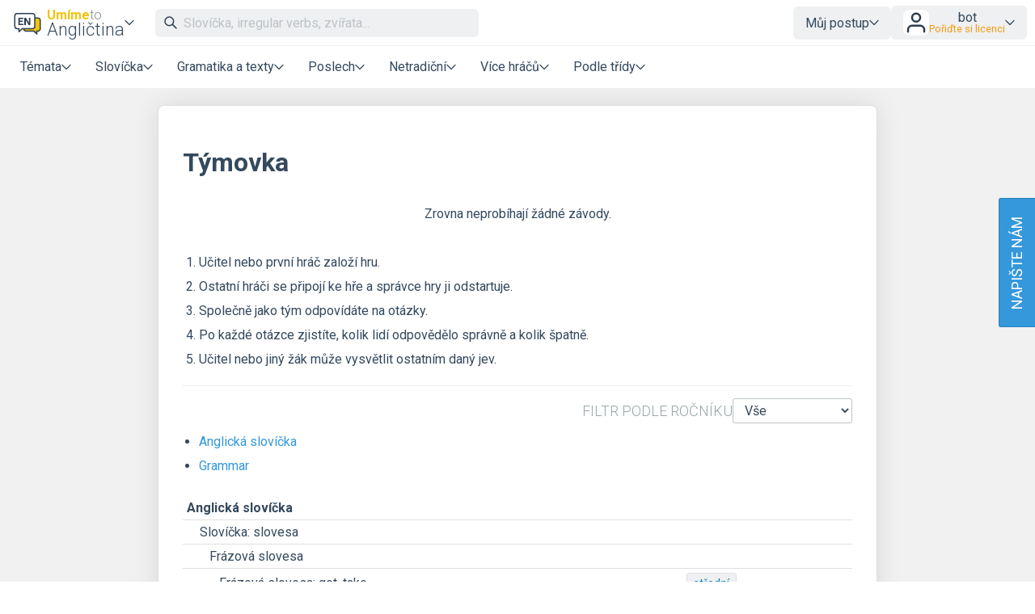

--- FILE ---
content_type: text/html; charset=UTF-8
request_url: https://www.umimeanglicky.cz/tymovka-?class=5
body_size: 14730
content:

<!DOCTYPE html>
<html xmlns="http://www.w3.org/1999/xhtml" xml:lang="cs" lang="cs" dir="ltr" ><head>
    <title>Týmovka – 5. ročník – Umíme to</title><meta name='description' content='Kolektivní procvičování angličtiny. Po každé odpovědi vidíte statistiku odpovědí všech spoluhráčů.' />
    <meta http-equiv='Content-Type' content='text/html; charset=UTF-8' />
    <meta content='width=device-width, initial-scale=1.0' name='viewport' />    
    <meta property='og:url' content='https://www.umimeanglicky.cz/tymovka-?class=5' />
    <meta property='og:title' content='Týmovka – 5. ročník – Umíme to'/>
    <meta property='og:image' content='https://www.umimeto.org/asset/global/ogimage/umime-og-image.png'>
    <meta property='og:image:type' content='image/png'><meta property='og:description' content='Kolektivní procvičování angličtiny. Po každé odpovědi vidíte statistiku odpovědí všech spoluhráčů.' />
    <link href="https://fonts.googleapis.com/css?family=Roboto:300,300i,400,400i,500,500i,700,700i&amp;subset=latin-ext"
          rel="stylesheet">
    <link href="https://fonts.googleapis.com/css2?family=Noto+Color+Emoji&display=swap" rel="stylesheet">
    <link rel='icon' type='image/png' sizes='192x192' href='https://www.umimeto.org/asset/global/img/subject-logos-bitmap/logo-anglictina.png'>
        <link rel='icon' type='image/png' sizes='32x32' href='https://www.umimeto.org/asset/global/img/subject-logos-bitmap/logo-anglictina-32.png'>
        <link rel='icon' type='image/png' sizes='16x16' href='https://www.umimeto.org/asset/global/img/subject-logos-bitmap/logo-anglictina-16.png'>
        <link rel='apple-touch-icon' type='image/png' href='https://www.umimeto.org/asset/global/img/subject-logos-bitmap/logo-anglictina-180.png'>
    <link rel="stylesheet" type="text/css" href="/css/header.css?d=18-53-35-24-07-2025">
    <link rel="stylesheet" type="text/css" href="/css/content.css?d=12-08-48-04-01-2026">
    <link rel="stylesheet" type="text/css" href="/css/elements.css?d=21-01-24-06-12-2025">
    <link rel="stylesheet" type="text/css" href="/css/footer.css?d=21-09-57-04-03-2025">
    <link rel="stylesheet" type="text/css" href="/css/texting.css?d=12-08-48-04-01-2026">
    <link rel="stylesheet" type="text/css" href="/css/forms.css?d=00-08-00-09-01-2026">
    <link rel="stylesheet" type="text/css" href="/css/dashboards.css?d=11-19-21-15-07-2025">
    <link rel="stylesheet" type="text/css" href="/css/preview.css?d=12-58-52-19-08-2025">
    <link rel="stylesheet" type="text/css" href="/css/writeus.css?d=11-08-16-30-10-2025">
    <link rel="stylesheet" type="text/css" href="/css/new-menu.css?d=15-02-23-20-09-2025">
    <script type="text/javascript" src="/javascript/jquery-3.5.1.min.js"></script>
    <script defer type="text/javascript" src="/javascript/search.js?d=14-07-47-16-01-2026"></script>
    <script defer type="text/javascript" src="/javascript/new-menu.js?d=08-16-54-15-12-2025"></script>

    <script>
  var system_shortcut = 'ua';  
  var deviceType = 'computer'; var cookieHash = 'pbxwtrjifbfzcsvyhlsxylrpevhpxunn';var user = '9639500';</script>
</head>

<body>
<header>
    <script>var tool_search_page_topic = 'Stránka tématu';var tool_search_page_exercise = 'Stránka cvičení';var tool_search_page = 'Stránka';var tool_search_faq = 'Časté dotazy';var tool_search_subject = 'Stránka předmětu';var tool_search_module = 'Výukový modul';var tool_search_exercise = 'Úloha';var tool_search_printable = 'Materiál k tisku';var tool_search_difficulty = 'úroveň';var tool_search_game = 'Hra';var tool_search_multiplayer = 'Více hráčů';var final_board_lehka = 'lehké'; var final_board_stredni = 'střední'; var final_board_tezka = 'těžké'; </script>
<!-- NOVÉ MENU -->
<nav class="menu-container ">
  <div class="menu-grid">
    <div class="menu-logo">
      <a class='flex-horizontal ai-center' href='/'><img style='height:36px;' src='https://www.umimeto.org/asset/global/img/logo-anglictina.svg' alt='Umíme anglicky' /></a><div class='menu-toggler display-only-narrow' type='mobile-subjects'>
        <button class='subject-button' data-href='/'>
        <span class='flex-vertical' style='gap: 4px'>
          <span style='color: var(--yellow); font-weight: bold; font-size: 16px; display: flex; flex-wrap: nowrap; gap: 4px'>Umíme<span style='font-weight: 300; color: #7f8c8d'>to</span></span>
          <span style='white-space: nowrap'>Angličtina</span>
        </span>
        </button>
        </div><div class='menu-dropdown-parent display-only-wide menu-subject-choice'>
        <button class='subject-button' data-href='/'>
        <span class='flex-vertical' style='gap: 4px'>
          <span style='color: var(--yellow); font-weight: bold; font-size: 16px; display: flex; flex-wrap: nowrap; gap: 4px'>Umíme<span style='font-weight: 300; color: #7f8c8d'>to</span></span>
          <span style='white-space: nowrap'>Angličtina</span>
        </span>
        </button>
        <div class='menu-dropdown-content menu-desktop-subjects-list'><div class='two-columns'><a href='https://www.umimecesky.cz/loginSSO2.php?cookieHash=pbxwtrjifbfzcsvyhlsxylrpevhpxunn'><img class='' src='https://www.umimeto.org/asset/global/img/logo-cestina.svg' />Čeština</a><a href='https://www.umimematiku.cz/loginSSO2.php?cookieHash=pbxwtrjifbfzcsvyhlsxylrpevhpxunn'><img class='' src='https://www.umimeto.org/asset/global/img/logo-matematika.svg' />Matematika</a><a href='https://www.umimeanglicky.cz/loginSSO2.php?cookieHash=pbxwtrjifbfzcsvyhlsxylrpevhpxunn'><img class='' src='https://www.umimeto.org/asset/global/img/logo-anglictina.svg' />Angličtina</a><a href='https://www.umimeinformatiku.cz/loginSSO2.php?cookieHash=pbxwtrjifbfzcsvyhlsxylrpevhpxunn'><img class='' src='https://www.umimeto.org/asset/global/img/logo-informatika.svg' />Informatika</a><a href='https://www.umimefakta.cz/biologie/loginSSO2.php?cookieHash=pbxwtrjifbfzcsvyhlsxylrpevhpxunn'><img class='' src='https://www.umimeto.org/asset/global/img/logo-biologie.svg' />Biologie</a><a href='https://www.umimenemecky.cz/loginSSO2.php?cookieHash=pbxwtrjifbfzcsvyhlsxylrpevhpxunn'><img class='' src='https://www.umimeto.org/asset/global/img/logo-nemcina.svg' />Němčina</a><a href='https://www.umimefakta.cz/zemepis/loginSSO2.php?cookieHash=pbxwtrjifbfzcsvyhlsxylrpevhpxunn'><img class='' src='https://www.umimeto.org/asset/global/img/logo-zemepis.svg' />Zeměpis</a><a href='https://www.umimefakta.cz/chemie/loginSSO2.php?cookieHash=pbxwtrjifbfzcsvyhlsxylrpevhpxunn'><img class='' src='https://www.umimeto.org/asset/global/img/logo-chemie.svg' />Chemie</a><a href='https://www.umimefakta.cz/dejepis/loginSSO2.php?cookieHash=pbxwtrjifbfzcsvyhlsxylrpevhpxunn'><img class='' src='https://www.umimeto.org/asset/global/img/logo-dejepis.svg' />Dějepis</a><a href='https://www.umimefakta.cz/fyzika/loginSSO2.php?cookieHash=pbxwtrjifbfzcsvyhlsxylrpevhpxunn'><img class='' src='https://www.umimeto.org/asset/global/img/logo-fyzika.svg' />Fyzika</a><a href='https://www.umimefakta.cz/zsv/loginSSO2.php?cookieHash=pbxwtrjifbfzcsvyhlsxylrpevhpxunn'><img class='' src='https://www.umimeto.org/asset/global/img/logo-zsv.svg' />ZSV</a></div><span class='divider'></span><a href='https://www.umimeto.org'><img class='' src='https://www.umimeto.org/asset/global/img/logo-umime.svg' /><span><span style='font-weight: bold; color: var(--yellow)'>Umíme</span> <span style='font-weight: 300'>to</span> – hlavní stránka</span></a></div></div>    </div>
    <div class="mobile-subjects">
      <div class='two-columns'><a href='https://www.umimecesky.cz/loginSSO2.php?cookieHash=pbxwtrjifbfzcsvyhlsxylrpevhpxunn'><img class='' src='https://www.umimeto.org/asset/global/img/logo-cestina.svg' />Čeština</a><a href='https://www.umimematiku.cz/loginSSO2.php?cookieHash=pbxwtrjifbfzcsvyhlsxylrpevhpxunn'><img class='' src='https://www.umimeto.org/asset/global/img/logo-matematika.svg' />Matematika</a><a href='https://www.umimeanglicky.cz/loginSSO2.php?cookieHash=pbxwtrjifbfzcsvyhlsxylrpevhpxunn'><img class='' src='https://www.umimeto.org/asset/global/img/logo-anglictina.svg' />Angličtina</a><a href='https://www.umimeinformatiku.cz/loginSSO2.php?cookieHash=pbxwtrjifbfzcsvyhlsxylrpevhpxunn'><img class='' src='https://www.umimeto.org/asset/global/img/logo-informatika.svg' />Informatika</a><a href='https://www.umimefakta.cz/biologie/loginSSO2.php?cookieHash=pbxwtrjifbfzcsvyhlsxylrpevhpxunn'><img class='' src='https://www.umimeto.org/asset/global/img/logo-biologie.svg' />Biologie</a><a href='https://www.umimenemecky.cz/loginSSO2.php?cookieHash=pbxwtrjifbfzcsvyhlsxylrpevhpxunn'><img class='' src='https://www.umimeto.org/asset/global/img/logo-nemcina.svg' />Němčina</a><a href='https://www.umimefakta.cz/zemepis/loginSSO2.php?cookieHash=pbxwtrjifbfzcsvyhlsxylrpevhpxunn'><img class='' src='https://www.umimeto.org/asset/global/img/logo-zemepis.svg' />Zeměpis</a><a href='https://www.umimefakta.cz/chemie/loginSSO2.php?cookieHash=pbxwtrjifbfzcsvyhlsxylrpevhpxunn'><img class='' src='https://www.umimeto.org/asset/global/img/logo-chemie.svg' />Chemie</a><a href='https://www.umimefakta.cz/dejepis/loginSSO2.php?cookieHash=pbxwtrjifbfzcsvyhlsxylrpevhpxunn'><img class='' src='https://www.umimeto.org/asset/global/img/logo-dejepis.svg' />Dějepis</a><a href='https://www.umimefakta.cz/fyzika/loginSSO2.php?cookieHash=pbxwtrjifbfzcsvyhlsxylrpevhpxunn'><img class='' src='https://www.umimeto.org/asset/global/img/logo-fyzika.svg' />Fyzika</a><a href='https://www.umimefakta.cz/zsv/loginSSO2.php?cookieHash=pbxwtrjifbfzcsvyhlsxylrpevhpxunn'><img class='' src='https://www.umimeto.org/asset/global/img/logo-zsv.svg' />ZSV</a></div><span class='divider'></span><a href='https://www.umimeto.org'><img class='' src='https://www.umimeto.org/asset/global/img/logo-umime.svg' /><span><span style='font-weight: bold; color: var(--yellow)'>Umíme</span> <span style='font-weight: 300'>to</span> – hlavní stránka</span></a>    </div>
    <div class="search">
      <span class="display-only-wide">
              <div class="search-field">
        <div class="search-field-inside">
          <img id="search-go" class="svg-icon" src="https://www.umimeto.org/asset/global/img/icons-umime/search.svg" />
          <input id="header-search-input" class="search-input" type="text" placeholder="Slovíčka, irregular verbs, zvířata..." autofocusa />
          <button id="search-remove"><img  class="svg-icon" src="https://www.umimeto.org/asset/global/img/icons-umime/remove.svg" /></button>
        </div>
        <div id="header-search-results" class="search-results">
        </div>
      </div>      </span>
    </div>
    <div class="mobile-icons-search-hamburger">
      <button id='menu-search-icon'><img src='https://www.umimeto.org/asset/global/img/icons-umime/search.svg' /></button>      <span class='flex-horizontal ai-center hamburger-avatar'><img src='https://www.umimeto.org/asset/global/img/icons-umime/user.svg' /></span><a class='menu-toggler' type='hamburger'><img src='https://www.umimeto.org/asset/global/img/icons-umime/menu-burger.svg'></a>    </div>
    <div class="user-items-account">
      
 <div class='menu-dropdown-parent'>
 <button>Můj postup</button>
 <div class='menu-dropdown-content'><a href='/personal-recommendation'><img class='svg-icon' src='https://www.umimeto.org/asset/global/img/icons-umime/repeat.svg'> Doporučení</a><a href='/personal-reinforce'><img class='svg-icon' src='https://www.umimeto.org/asset/global/img/icons-umime/rec-strenghten.svg'> K zopakování</a><a href='/personal-mistakes'><img class='svg-icon' src='https://www.umimeto.org/asset/global/img/icons-umime/mistakes.svg'> Nedávné chyby</a>
 </div>
 </div> 
           <div class="menu-dropdown-parent">
      <button class='login-button'>
        <img style="height: 32px; background-color:white; border-radius: var(--unit); padding: 1px" src="https://www.umimeto.org/asset/global/img/icons-umime/user.svg" />

        <span>
        <span>bot</span>
        <span class='menu-text small orange'>Pořiďte si licenci</span>        </span>
      </button>

      <div class="menu-dropdown-content right">
        <a class='to-central' href="https://www.umimeto.org/account-settings">
          <img class="svg-icon" src="https://www.umimeto.org/asset/global/img/icons-umime/user_dark.svg">
          Můj účet        </a>
        <a href="/profile/9639500">
          <img class="svg-icon" src="https://www.umimeto.org/asset/global/img/icons-umime/icon-stats.svg">
          Moje aktivita        </a>
        <a class='to-central' href="https://www.umimeto.org/index.php?p=account-licence-activation-new">
          <img class="svg-icon" src="https://www.umimeto.org/asset/global/img/icons-umime/star_alone.svg">
          Aktivace licence        </a>

        <a class="to-central" href="https://www.umimeto.org/student-class-overview">
          <img class="svg-icon" src="https://www.umimeto.org/asset/global/img/icons-umime/class_var2_add.svg">
          Připojení žáka do třídy        </a>

        <a class='to-central' href='https://www.umimeto.org/licence-personal-info'><img class='svg-icon' src='https://www.umimeto.org/asset/global/img/icons-umime/calendar.svg'>Pořiďte si licenci</a>
        
        <span class="divider"></span>
        <a href="/logoutAll.php">
          <img class="svg-icon" src="https://www.umimeto.org/asset/global/img/icons-umime/icon-logout.svg">
          Odhlásit se        </a>
      </div>
    </div>
  
    </div>
    <div class="regular-sections">
      
    <div class='menu-dropdown-parent'>
      <button class="toggler-button" class='menu-text'>Témata</button>
    <div class='menu-dropdown-content'>      
      <a href='/anglicka_slovicka'><img style='height:25px;' class='' src='https://www.umimeto.org/asset/system/ua/img/kc-icon/kc-icon-slovicka.svg' alt='Anglická slovíčka' />Anglická slovíčka</a><a href='/grammar'><img style='height:25px;' class='' src='https://www.umimeto.org/asset/system/ua/img/kc-icon/kc-icon-gramatika.svg' alt='Grammar' />Grammar</a><a href='/anglictina-cteni-poslech'><img style='height:25px;' class='' src='https://www.umimeto.org/asset/system/ua/img/kc-icon/kc-icon-cteni-poslech.svg' alt='Čtení a poslech' />Čtení a poslech</a><div class='divider'></div>      <a href="/dashboard-topic-overview">Všechna témata</a>
      <a href="/dashboard-news">Novinky</a>
    </div>
    </div>

  
      <div class='menu-dropdown-parent'>
          <button class='menu-text'>Slovíčka</button>
          
        <div class='menu-dropdown-content'><a  href='/slovicka'><img src='https://www.umimeto.org/asset/global/img/exercise-icons/icon-otazky-19.svg' alt='Výběr z možností'>Výběr z možností</a><a  href='/pexeso'><img src='https://www.umimeto.org/asset/global/img/exercise-icons/icon-pexeso-23.svg' alt='Pexeso'>Pexeso</a><a  href='/hlaskovani'><img src='https://www.umimeto.org/asset/global/img/exercise-icons/icon-hlaskovani-64.svg' alt='Hláskování'>Hláskování</a><a  href='/prekladatel'><img src='https://www.umimeto.org/asset/global/img/exercise-icons/icon-prekladatel-14.svg' alt='Zápis slovíček'>Zápis slovíček</a><a  href='/presouvani'><img src='https://www.umimeto.org/asset/global/img/exercise-icons/icon-presouvani-62.svg' alt='Přesouvání'>Přesouvání</a><a  href='/doplnovani-slovicek'><img src='https://www.umimeto.org/asset/global/img/exercise-icons/icon-fillin-60.svg' alt='Slova ve větách'>Slova ve větách</a><a  href='/krizovky'><img src='https://www.umimeto.org/asset/global/img/exercise-icons/icon-krizovky-55.svg' alt='Křížovky'>Křížovky</a><a  href='/scrabble'><img src='https://www.umimeto.org/asset/global/img/exercise-icons/icon-presmycky-56.svg' alt='Přesmyčky'>Přesmyčky</a>
        </div>
      </div>
      <div class='menu-dropdown-parent'>
          <button class='menu-text'>Gramatika a texty</button>
          
        <div class='menu-dropdown-content'><a  href='/nova-doplnovacka'><img src='https://www.umimeto.org/asset/global/img/exercise-icons/icon-rozh-26.svg' alt='Rozhodovačka'>Rozhodovačka</a><a  href='/stavba-vet'><img src='https://www.umimeto.org/asset/global/img/exercise-icons/icon-vety-20.svg' alt='Stavba vět'>Stavba vět</a><a  href='/vpisovacka'><img src='https://www.umimeto.org/asset/global/img/exercise-icons/icon-vpis-22.svg' alt='Vpisování'>Vpisování</a><a  href='/porozumeni'><img src='https://www.umimeto.org/asset/global/img/exercise-icons/icon-cteni-46.svg' alt='Čtení s porozuměním'>Čtení s porozuměním</a><a  href='/diktaty'><img src='https://www.umimeto.org/asset/global/img/exercise-icons/icon-diktaty-3.svg' alt='Doplňování textu'>Doplňování textu</a><a  href='/chat'><img src='https://www.umimeto.org/asset/global/img/exercise-icons/icon-chat-41.svg' alt='Chat'>Chat</a><a  href='/rozrazovacka'><img src='https://www.umimeto.org/asset/global/img/exercise-icons/icon-rozraz-11.svg' alt='Rozřazovačka'>Rozřazovačka</a><a  href='/vtipy-nove'><img src='https://www.umimeto.org/asset/global/img/exercise-icons/icon-vtipy-6.svg' alt='Anglické vtipy'>Anglické vtipy</a>
        </div>
      </div>
      <div class='menu-dropdown-parent'>
          <button class='menu-text'>Poslech</button>
          
        <div class='menu-dropdown-content'><a  href='/poslech-slovicek'><img src='https://www.umimeto.org/asset/global/img/exercise-icons/icon-pickone-50.svg' alt='Poslech slovíček'>Poslech slovíček</a><a  href='/poslech'><img src='https://www.umimeto.org/asset/global/img/exercise-icons/icon-poslech-32.svg' alt='Poslech vět'>Poslech vět</a><a  href='/poslech-s-porozumenim'><img src='https://www.umimeto.org/asset/global/img/exercise-icons/icon-cteni2-61.svg' alt='Poslech s porozuměním'>Poslech s porozuměním</a>
        </div>
      </div>
      <div class='menu-dropdown-parent'>
          <button class='menu-text'>Netradiční</button>
          
        <div class='menu-dropdown-content'><a  href='/roboti'><img src='https://www.umimeto.org/asset/global/img/exercise-icons/icon-roboti-7.svg' alt='Roboti'>Roboti</a><a  href='/strilecka'><img src='https://www.umimeto.org/asset/global/img/exercise-icons/icon-strilecka-8.svg' alt='Střílečka'>Střílečka</a><a  href='/tetris'><img src='https://www.umimeto.org/asset/global/img/exercise-icons/icon-tetris-9.svg' alt='Tetris'>Tetris</a><a  href='/priserky-prehled'><img src='https://www.umimeto.org/asset/global/img/exercise-icons/icon-priserky-16.svg' alt='Příšerky'>Příšerky</a>
        </div>
      </div>
      <div class='menu-dropdown-parent'>
          <button class='menu-text'>Více hráčů</button>
          
        <div class='menu-dropdown-content'><a  href='/odkryvacka'><img src='https://www.umimeto.org/asset/global/img/exercise-icons/icon-odkryvacka-51.svg' alt='Odkrývačka'>Odkrývačka</a><a  href='/zavody'><img src='https://www.umimeto.org/asset/global/img/exercise-icons/icon-zavody-10.svg' alt='Závody'>Závody</a><a  href='/uzemicka'><img src='https://www.umimeto.org/asset/global/img/exercise-icons/icon-uzemicka-18.svg' alt='Územíčka'>Územíčka</a><a  href='/tymovka'><img src='https://www.umimeto.org/asset/global/img/exercise-icons/icon-tymovka-12.svg' alt='Týmovka'>Týmovka</a><a  href='/hadani-a-malovani'><img src='https://www.umimeto.org/asset/global/img/exercise-icons/icon-hadani-malovani-65.svg' alt='Hádání a malování'>Hádání a malování</a>
        </div>
      </div><div class='menu-dropdown-parent'>
              <button class='menu-text'>Podle třídy</button>
              
            <div class='menu-dropdown-content'><a href='/anglictina-2-trida'>2. třída</a><a href='/anglictina-3-trida'>3. třída</a><a href='/anglictina-4-trida'>4. třída</a><a href='/anglictina-5-trida'>5. třída</a><a href='/anglictina-6-trida'>6. třída</a><a href='/anglictina-7-trida'>7. třída</a><a href='/anglictina-8-trida'>8. třída</a><a href='/anglictina-9-trida'>9. třída</a><a href='/anglictina-stredni-skola-1'>1. střední škola</a><a href='/anglictina-stredni-skola-2'>2. střední škola</a><a href='/anglictina-stredni-skola-3'>3. střední škola</a><a href='/anglictina-stredni-skola-4'>4. střední škola</a></div></div>
    </div>
    <div class="writeus">
      <a class='napiste-nam-mobile' href='javascript:void(0)'>Napište nám</a>    </div>
  </div>
</nav>

<div class='overlayLayerSearch'><div class='flex-horizontal jc-flex-start ai-center nowrap'><img style='margin:5px; height:32px;' src='https://www.umimeto.org/asset/global/img/logo-anglictina.svg' /><input autocomplete='off' id='page-search-input-mobile' class='search-input' type='text' placeholder='Slovíčka, irregular verbs, zvířata...' autofocus /><span id='mobile-search-cancel' style='padding:7px 7px; background-color:white;'><img style='margin:10px; height:16px;' class='svg-icon' src= 'https://www.umimeto.org/asset/global/img/icons-umime/remove.svg' /></span></div><div id='page-search-results-mobile' class='search-results'></div></div></header>

<div id='content'>
<script type="text/javascript" src="/javascript/segment-redirect.js?t=21-09-57-04-03-2025"></script>

<style>
.content-stripe{
  background-image: url('https://www.umimeto.org/asset/global/img/kniha.png');
  background-position:left bottom;
  background-repeat: no-repeat;
  padding-bottom: 150px;
  max-width: 900px;
}
</style>
  
<div class='content-stripe'>
<div class='content-box'>

<h1>Týmovka</h1><div id="activeGames"></div><ol> 
<li>Učitel nebo první hráč založí hru.
<li>Ostatní hráči se připojí ke hře a správce hry ji odstartuje.
<li>Společně jako tým odpovídáte na otázky. 
<li>Po každé otázce zjistíte, kolik lidí odpovědělo správně a kolik špatně.
<li>Učitel nebo jiný žák může vysvětlit ostatním daný jev.
</ol>
<div class='divider'></div><div class='flex-horizontal ai-center jc-flex-end'><div class='flex-horizontal ai-center jc-flex-end gap-2 filter-by-grade wrap'><h3 class='m-0'>Filtr podle ročníku</h3><select id='select-segment' class='select-segment span-2'><option value='tymovka?chosenGrade=-1'>Vše</option><option value='tymovka-?chosenGrade=2'>2. třída</option><option value='tymovka-?chosenGrade=3'>3. třída</option><option value='tymovka-?chosenGrade=4'>4. třída</option><option value='tymovka-?chosenGrade=5'>5. třída</option><option value='tymovka-?chosenGrade=6'>6. třída</option><option value='tymovka-?chosenGrade=7'>7. třída</option><option value='tymovka-?chosenGrade=8'>8. třída</option><option value='tymovka-?chosenGrade=9'>9. třída</option><option value='tymovka-?chosenGrade=10'>1. střední škola</option><option value='tymovka-?chosenGrade=11'>2. střední škola</option><option value='tymovka-?chosenGrade=12'>3. střední škola</option><option value='tymovka-?chosenGrade=13'>4. střední škola</option></select><span class='d-none'><span class='checknew'><input type='checkbox' name='checkbox-strict' id='checkbox-strict' value='1' ><label for='checkbox-strict' style='white-space: nowrap'>Úzký výběr</label></span></span></div></div><ul><li><a href='#kc-324'>Anglická slovíčka</a><li><a href='#kc-68'>Grammar</a></ul><table class='medium wide hoverable'><tr class='heading'><td colspan=3> <strong>Anglická slovíčka</strong><span id='kc-324' /><td colspan=6><tr><td>&nbsp;&nbsp;&nbsp; Slovíčka: slovesa <td colspan=6><tr><td>&nbsp;&nbsp;&nbsp;&nbsp;&nbsp;&nbsp; Frázová slovesa <td colspan=6><tr><td>&nbsp;&nbsp;&nbsp;&nbsp;&nbsp;&nbsp;&nbsp;&nbsp;&nbsp; Frázová slovesa: get, take <td> <td> 
    <form class='startMultiplayerExercise' action='/index.php' method='GET'>    
    <input type='hidden' name='ps' value='1588' />
    <input type='hidden' name='source' value='exerciseExplicit' />
    <input type='hidden' name='createGame' value='1' />
    <input type='hidden' name='joinGame' value='1' />    
  <input type='hidden' name='p' value='tymovka' /><input type='submit' value='střední' class="tlacitko small secondary " ></form><td> <tr><td>&nbsp;&nbsp;&nbsp;&nbsp;&nbsp;&nbsp;&nbsp;&nbsp;&nbsp; Frázová slovesa: ostatní <td> <td> 
    <form class='startMultiplayerExercise' action='/index.php' method='GET'>    
    <input type='hidden' name='ps' value='1590' />
    <input type='hidden' name='source' value='exerciseExplicit' />
    <input type='hidden' name='createGame' value='1' />
    <input type='hidden' name='joinGame' value='1' />    
  <input type='hidden' name='p' value='tymovka' /><input type='submit' value='střední' class="tlacitko small secondary " ></form><td> 
    <form class='startMultiplayerExercise' action='/index.php' method='GET'>    
    <input type='hidden' name='ps' value='1591' />
    <input type='hidden' name='source' value='exerciseExplicit' />
    <input type='hidden' name='createGame' value='1' />
    <input type='hidden' name='joinGame' value='1' />    
  <input type='hidden' name='p' value='tymovka' /><input type='submit' value='těžké' class="tlacitko small secondary " ></form><tr><td>&nbsp;&nbsp;&nbsp;&nbsp;&nbsp;&nbsp;&nbsp;&nbsp;&nbsp; Frázová slovesa: mix <td> <td> 
    <form class='startMultiplayerExercise' action='/index.php' method='GET'>    
    <input type='hidden' name='ps' value='1650' />
    <input type='hidden' name='source' value='exerciseExplicit' />
    <input type='hidden' name='createGame' value='1' />
    <input type='hidden' name='joinGame' value='1' />    
  <input type='hidden' name='p' value='tymovka' /><input type='submit' value='střední' class="tlacitko small secondary " ></form><td> <tr class='heading'><td colspan=3> <strong>Grammar</strong><span id='kc-68' /><td colspan=6><tr><td>&nbsp;&nbsp;&nbsp; Basic verbs: be, have, do <td colspan=6><tr><td>&nbsp;&nbsp;&nbsp;&nbsp;&nbsp;&nbsp; To have, to be: questions <td> 
    <form class='startMultiplayerExercise' action='/index.php' method='GET'>    
    <input type='hidden' name='ps' value='2891' />
    <input type='hidden' name='source' value='exerciseExplicit' />
    <input type='hidden' name='createGame' value='1' />
    <input type='hidden' name='joinGame' value='1' />    
  <input type='hidden' name='p' value='tymovka' /><input type='submit' value='lehké' class="tlacitko small secondary " ></form><td> 
    <form class='startMultiplayerExercise' action='/index.php' method='GET'>    
    <input type='hidden' name='ps' value='2579' />
    <input type='hidden' name='source' value='exerciseExplicit' />
    <input type='hidden' name='createGame' value='1' />
    <input type='hidden' name='joinGame' value='1' />    
  <input type='hidden' name='p' value='tymovka' /><input type='submit' value='střední' class="tlacitko small secondary " ></form><td> <tr><td>&nbsp;&nbsp;&nbsp;&nbsp;&nbsp;&nbsp; To have, to be in past simple <td> 
    <form class='startMultiplayerExercise' action='/index.php' method='GET'>    
    <input type='hidden' name='ps' value='1614' />
    <input type='hidden' name='source' value='exerciseExplicit' />
    <input type='hidden' name='createGame' value='1' />
    <input type='hidden' name='joinGame' value='1' />    
  <input type='hidden' name='p' value='tymovka' /><input type='submit' value='lehké' class="tlacitko small secondary " ></form><td> 
    <form class='startMultiplayerExercise' action='/index.php' method='GET'>    
    <input type='hidden' name='ps' value='1929' />
    <input type='hidden' name='source' value='exerciseExplicit' />
    <input type='hidden' name='createGame' value='1' />
    <input type='hidden' name='joinGame' value='1' />    
  <input type='hidden' name='p' value='tymovka' /><input type='submit' value='střední' class="tlacitko small secondary " ></form><td> <tr><td>&nbsp;&nbsp;&nbsp;&nbsp;&nbsp;&nbsp; Be, have, do: mix <td> 
    <form class='startMultiplayerExercise' action='/index.php' method='GET'>    
    <input type='hidden' name='ps' value='1641' />
    <input type='hidden' name='source' value='exerciseExplicit' />
    <input type='hidden' name='createGame' value='1' />
    <input type='hidden' name='joinGame' value='1' />    
  <input type='hidden' name='p' value='tymovka' /><input type='submit' value='lehké' class="tlacitko small secondary " ></form><td> 
    <form class='startMultiplayerExercise' action='/index.php' method='GET'>    
    <input type='hidden' name='ps' value='1933' />
    <input type='hidden' name='source' value='exerciseExplicit' />
    <input type='hidden' name='createGame' value='1' />
    <input type='hidden' name='joinGame' value='1' />    
  <input type='hidden' name='p' value='tymovka' /><input type='submit' value='střední' class="tlacitko small secondary " ></form><td> <tr><td>&nbsp;&nbsp;&nbsp; Tenses <td colspan=6><tr><td>&nbsp;&nbsp;&nbsp;&nbsp;&nbsp;&nbsp; Talking about the present <td colspan=6><tr><td>&nbsp;&nbsp;&nbsp;&nbsp;&nbsp;&nbsp;&nbsp;&nbsp;&nbsp; Present simple tense <td> 
    <form class='startMultiplayerExercise' action='/index.php' method='GET'>    
    <input type='hidden' name='ps' value='1572' />
    <input type='hidden' name='source' value='exerciseExplicit' />
    <input type='hidden' name='createGame' value='1' />
    <input type='hidden' name='joinGame' value='1' />    
  <input type='hidden' name='p' value='tymovka' /><input type='submit' value='lehké' class="tlacitko small secondary " ></form><td> 
    <form class='startMultiplayerExercise' action='/index.php' method='GET'>    
    <input type='hidden' name='ps' value='1638' />
    <input type='hidden' name='source' value='exerciseExplicit' />
    <input type='hidden' name='createGame' value='1' />
    <input type='hidden' name='joinGame' value='1' />    
  <input type='hidden' name='p' value='tymovka' /><input type='submit' value='střední' class="tlacitko small secondary " ></form><td> <tr><td>&nbsp;&nbsp;&nbsp;&nbsp;&nbsp;&nbsp;&nbsp;&nbsp;&nbsp; Present tense: questions <td> 
    <form class='startMultiplayerExercise' action='/index.php' method='GET'>    
    <input type='hidden' name='ps' value='2889' />
    <input type='hidden' name='source' value='exerciseExplicit' />
    <input type='hidden' name='createGame' value='1' />
    <input type='hidden' name='joinGame' value='1' />    
  <input type='hidden' name='p' value='tymovka' /><input type='submit' value='lehké' class="tlacitko small secondary " ></form><td> 
    <form class='startMultiplayerExercise' action='/index.php' method='GET'>    
    <input type='hidden' name='ps' value='2580' />
    <input type='hidden' name='source' value='exerciseExplicit' />
    <input type='hidden' name='createGame' value='1' />
    <input type='hidden' name='joinGame' value='1' />    
  <input type='hidden' name='p' value='tymovka' /><input type='submit' value='střední' class="tlacitko small secondary " ></form><td> <tr><td>&nbsp;&nbsp;&nbsp;&nbsp;&nbsp;&nbsp;&nbsp;&nbsp;&nbsp; Present simple vs. present continuous <td> <td> 
    <form class='startMultiplayerExercise' action='/index.php' method='GET'>    
    <input type='hidden' name='ps' value='1931' />
    <input type='hidden' name='source' value='exerciseExplicit' />
    <input type='hidden' name='createGame' value='1' />
    <input type='hidden' name='joinGame' value='1' />    
  <input type='hidden' name='p' value='tymovka' /><input type='submit' value='střední' class="tlacitko small secondary " ></form><td> <tr><td>&nbsp;&nbsp;&nbsp;&nbsp;&nbsp;&nbsp;&nbsp;&nbsp;&nbsp; Talking about the present: mix <td> 
    <form class='startMultiplayerExercise' action='/index.php' method='GET'>    
    <input type='hidden' name='ps' value='2582' />
    <input type='hidden' name='source' value='exerciseExplicit' />
    <input type='hidden' name='createGame' value='1' />
    <input type='hidden' name='joinGame' value='1' />    
  <input type='hidden' name='p' value='tymovka' /><input type='submit' value='lehké' class="tlacitko small secondary " ></form><td> 
    <form class='startMultiplayerExercise' action='/index.php' method='GET'>    
    <input type='hidden' name='ps' value='2583' />
    <input type='hidden' name='source' value='exerciseExplicit' />
    <input type='hidden' name='createGame' value='1' />
    <input type='hidden' name='joinGame' value='1' />    
  <input type='hidden' name='p' value='tymovka' /><input type='submit' value='střední' class="tlacitko small secondary " ></form><td> <tr><td>&nbsp;&nbsp;&nbsp;&nbsp;&nbsp;&nbsp; Talking about the past <td colspan=6><tr><td>&nbsp;&nbsp;&nbsp;&nbsp;&nbsp;&nbsp;&nbsp;&nbsp;&nbsp; Past simple tense (regular verbs) <td> 
    <form class='startMultiplayerExercise' action='/index.php' method='GET'>    
    <input type='hidden' name='ps' value='1615' />
    <input type='hidden' name='source' value='exerciseExplicit' />
    <input type='hidden' name='createGame' value='1' />
    <input type='hidden' name='joinGame' value='1' />    
  <input type='hidden' name='p' value='tymovka' /><input type='submit' value='lehké' class="tlacitko small secondary " ></form><td> <td> <tr><td>&nbsp;&nbsp;&nbsp;&nbsp;&nbsp;&nbsp;&nbsp;&nbsp;&nbsp; Past simple tense (irregular verbs) <td> <td> 
    <form class='startMultiplayerExercise' action='/index.php' method='GET'>    
    <input type='hidden' name='ps' value='1585' />
    <input type='hidden' name='source' value='exerciseExplicit' />
    <input type='hidden' name='createGame' value='1' />
    <input type='hidden' name='joinGame' value='1' />    
  <input type='hidden' name='p' value='tymovka' /><input type='submit' value='střední' class="tlacitko small secondary " ></form><td> 
    <form class='startMultiplayerExercise' action='/index.php' method='GET'>    
    <input type='hidden' name='ps' value='1586' />
    <input type='hidden' name='source' value='exerciseExplicit' />
    <input type='hidden' name='createGame' value='1' />
    <input type='hidden' name='joinGame' value='1' />    
  <input type='hidden' name='p' value='tymovka' /><input type='submit' value='těžké' class="tlacitko small secondary " ></form><tr><td>&nbsp;&nbsp;&nbsp;&nbsp;&nbsp;&nbsp;&nbsp;&nbsp;&nbsp; Past tense: questions <td> 
    <form class='startMultiplayerExercise' action='/index.php' method='GET'>    
    <input type='hidden' name='ps' value='2890' />
    <input type='hidden' name='source' value='exerciseExplicit' />
    <input type='hidden' name='createGame' value='1' />
    <input type='hidden' name='joinGame' value='1' />    
  <input type='hidden' name='p' value='tymovka' /><input type='submit' value='lehké' class="tlacitko small secondary " ></form><td> 
    <form class='startMultiplayerExercise' action='/index.php' method='GET'>    
    <input type='hidden' name='ps' value='2581' />
    <input type='hidden' name='source' value='exerciseExplicit' />
    <input type='hidden' name='createGame' value='1' />
    <input type='hidden' name='joinGame' value='1' />    
  <input type='hidden' name='p' value='tymovka' /><input type='submit' value='střední' class="tlacitko small secondary " ></form><td> <tr><td>&nbsp;&nbsp;&nbsp;&nbsp;&nbsp;&nbsp;&nbsp;&nbsp;&nbsp; Past continuous tense <td> <td> 
    <form class='startMultiplayerExercise' action='/index.php' method='GET'>    
    <input type='hidden' name='ps' value='1573' />
    <input type='hidden' name='source' value='exerciseExplicit' />
    <input type='hidden' name='createGame' value='1' />
    <input type='hidden' name='joinGame' value='1' />    
  <input type='hidden' name='p' value='tymovka' /><input type='submit' value='střední' class="tlacitko small secondary " ></form><td> <tr><td>&nbsp;&nbsp;&nbsp;&nbsp;&nbsp;&nbsp;&nbsp;&nbsp;&nbsp; Present perfect tense <td> <td> 
    <form class='startMultiplayerExercise' action='/index.php' method='GET'>    
    <input type='hidden' name='ps' value='1574' />
    <input type='hidden' name='source' value='exerciseExplicit' />
    <input type='hidden' name='createGame' value='1' />
    <input type='hidden' name='joinGame' value='1' />    
  <input type='hidden' name='p' value='tymovka' /><input type='submit' value='střední' class="tlacitko small secondary " ></form><td> 
    <form class='startMultiplayerExercise' action='/index.php' method='GET'>    
    <input type='hidden' name='ps' value='2808' />
    <input type='hidden' name='source' value='exerciseExplicit' />
    <input type='hidden' name='createGame' value='1' />
    <input type='hidden' name='joinGame' value='1' />    
  <input type='hidden' name='p' value='tymovka' /><input type='submit' value='těžké' class="tlacitko small secondary " ></form><tr><td>&nbsp;&nbsp;&nbsp;&nbsp;&nbsp;&nbsp;&nbsp;&nbsp;&nbsp; Past perfect <td> <td> <td> 
    <form class='startMultiplayerExercise' action='/index.php' method='GET'>    
    <input type='hidden' name='ps' value='1597' />
    <input type='hidden' name='source' value='exerciseExplicit' />
    <input type='hidden' name='createGame' value='1' />
    <input type='hidden' name='joinGame' value='1' />    
  <input type='hidden' name='p' value='tymovka' /><input type='submit' value='těžké' class="tlacitko small secondary " ></form><tr><td>&nbsp;&nbsp;&nbsp;&nbsp;&nbsp;&nbsp;&nbsp;&nbsp;&nbsp; Past simple vs. past continuous <td> <td> <td> 
    <form class='startMultiplayerExercise' action='/index.php' method='GET'>    
    <input type='hidden' name='ps' value='1930' />
    <input type='hidden' name='source' value='exerciseExplicit' />
    <input type='hidden' name='createGame' value='1' />
    <input type='hidden' name='joinGame' value='1' />    
  <input type='hidden' name='p' value='tymovka' /><input type='submit' value='těžké' class="tlacitko small secondary " ></form><tr><td>&nbsp;&nbsp;&nbsp;&nbsp;&nbsp;&nbsp;&nbsp;&nbsp;&nbsp; Talking about the past: mix <td> 
    <form class='startMultiplayerExercise' action='/index.php' method='GET'>    
    <input type='hidden' name='ps' value='2892' />
    <input type='hidden' name='source' value='exerciseExplicit' />
    <input type='hidden' name='createGame' value='1' />
    <input type='hidden' name='joinGame' value='1' />    
  <input type='hidden' name='p' value='tymovka' /><input type='submit' value='lehké' class="tlacitko small secondary " ></form><td> 
    <form class='startMultiplayerExercise' action='/index.php' method='GET'>    
    <input type='hidden' name='ps' value='2584' />
    <input type='hidden' name='source' value='exerciseExplicit' />
    <input type='hidden' name='createGame' value='1' />
    <input type='hidden' name='joinGame' value='1' />    
  <input type='hidden' name='p' value='tymovka' /><input type='submit' value='střední' class="tlacitko small secondary " ></form><td> 
    <form class='startMultiplayerExercise' action='/index.php' method='GET'>    
    <input type='hidden' name='ps' value='2585' />
    <input type='hidden' name='source' value='exerciseExplicit' />
    <input type='hidden' name='createGame' value='1' />
    <input type='hidden' name='joinGame' value='1' />    
  <input type='hidden' name='p' value='tymovka' /><input type='submit' value='těžké' class="tlacitko small secondary " ></form><tr><td>&nbsp;&nbsp;&nbsp;&nbsp;&nbsp;&nbsp; Talking about the future <td colspan=6><tr><td>&nbsp;&nbsp;&nbsp;&nbsp;&nbsp;&nbsp;&nbsp;&nbsp;&nbsp; Future simple tense <td> <td> 
    <form class='startMultiplayerExercise' action='/index.php' method='GET'>    
    <input type='hidden' name='ps' value='1575' />
    <input type='hidden' name='source' value='exerciseExplicit' />
    <input type='hidden' name='createGame' value='1' />
    <input type='hidden' name='joinGame' value='1' />    
  <input type='hidden' name='p' value='tymovka' /><input type='submit' value='střední' class="tlacitko small secondary " ></form><td> <tr><td>&nbsp;&nbsp;&nbsp;&nbsp;&nbsp;&nbsp;&nbsp;&nbsp;&nbsp; Will vs. going to <td> <td> 
    <form class='startMultiplayerExercise' action='/index.php' method='GET'>    
    <input type='hidden' name='ps' value='1598' />
    <input type='hidden' name='source' value='exerciseExplicit' />
    <input type='hidden' name='createGame' value='1' />
    <input type='hidden' name='joinGame' value='1' />    
  <input type='hidden' name='p' value='tymovka' /><input type='submit' value='střední' class="tlacitko small secondary " ></form><td> <tr><td>&nbsp;&nbsp;&nbsp;&nbsp;&nbsp;&nbsp; Tenses: mix <td> 
    <form class='startMultiplayerExercise' action='/index.php' method='GET'>    
    <input type='hidden' name='ps' value='1642' />
    <input type='hidden' name='source' value='exerciseExplicit' />
    <input type='hidden' name='createGame' value='1' />
    <input type='hidden' name='joinGame' value='1' />    
  <input type='hidden' name='p' value='tymovka' /><input type='submit' value='lehké' class="tlacitko small secondary " ></form><td> 
    <form class='startMultiplayerExercise' action='/index.php' method='GET'>    
    <input type='hidden' name='ps' value='1643' />
    <input type='hidden' name='source' value='exerciseExplicit' />
    <input type='hidden' name='createGame' value='1' />
    <input type='hidden' name='joinGame' value='1' />    
  <input type='hidden' name='p' value='tymovka' /><input type='submit' value='střední' class="tlacitko small secondary " ></form><td> 
    <form class='startMultiplayerExercise' action='/index.php' method='GET'>    
    <input type='hidden' name='ps' value='1644' />
    <input type='hidden' name='source' value='exerciseExplicit' />
    <input type='hidden' name='createGame' value='1' />
    <input type='hidden' name='joinGame' value='1' />    
  <input type='hidden' name='p' value='tymovka' /><input type='submit' value='těžké' class="tlacitko small secondary " ></form><tr><td>&nbsp;&nbsp;&nbsp;&nbsp;&nbsp;&nbsp;&nbsp;&nbsp;&nbsp;&nbsp;&nbsp;&nbsp; Past simple vs. past continuous<td> <td> 
    <form class='startMultiplayerExercise' action='/index.php' method='GET'>    
    <input type='hidden' name='ps' value='1621' />
    <input type='hidden' name='source' value='exerciseExplicit' />
    <input type='hidden' name='createGame' value='1' />
    <input type='hidden' name='joinGame' value='1' />    
  <input type='hidden' name='p' value='tymovka' /><input type='submit' value='střední' class="tlacitko small secondary " ></form><td> <tr><td>&nbsp;&nbsp;&nbsp;&nbsp;&nbsp;&nbsp;&nbsp;&nbsp;&nbsp;&nbsp;&nbsp;&nbsp; Past simple vs. present perfect<td> <td> 
    <form class='startMultiplayerExercise' action='/index.php' method='GET'>    
    <input type='hidden' name='ps' value='1622' />
    <input type='hidden' name='source' value='exerciseExplicit' />
    <input type='hidden' name='createGame' value='1' />
    <input type='hidden' name='joinGame' value='1' />    
  <input type='hidden' name='p' value='tymovka' /><input type='submit' value='střední' class="tlacitko small secondary " ></form><td> <tr><td>&nbsp;&nbsp;&nbsp;&nbsp;&nbsp;&nbsp;&nbsp;&nbsp;&nbsp;&nbsp;&nbsp;&nbsp; Past simple vs. past perfect<td> <td> <td> 
    <form class='startMultiplayerExercise' action='/index.php' method='GET'>    
    <input type='hidden' name='ps' value='1623' />
    <input type='hidden' name='source' value='exerciseExplicit' />
    <input type='hidden' name='createGame' value='1' />
    <input type='hidden' name='joinGame' value='1' />    
  <input type='hidden' name='p' value='tymovka' /><input type='submit' value='těžké' class="tlacitko small secondary " ></form><tr><td>&nbsp;&nbsp;&nbsp;&nbsp;&nbsp;&nbsp;&nbsp;&nbsp;&nbsp;&nbsp;&nbsp;&nbsp; Present simple vs. present continuous<td> 
    <form class='startMultiplayerExercise' action='/index.php' method='GET'>    
    <input type='hidden' name='ps' value='1624' />
    <input type='hidden' name='source' value='exerciseExplicit' />
    <input type='hidden' name='createGame' value='1' />
    <input type='hidden' name='joinGame' value='1' />    
  <input type='hidden' name='p' value='tymovka' /><input type='submit' value='lehké' class="tlacitko small secondary " ></form><td> <td> <tr><td>&nbsp;&nbsp;&nbsp;&nbsp;&nbsp;&nbsp;&nbsp;&nbsp;&nbsp;&nbsp;&nbsp;&nbsp; Present perfect: simple vs. continuous<td> <td> <td> 
    <form class='startMultiplayerExercise' action='/index.php' method='GET'>    
    <input type='hidden' name='ps' value='1625' />
    <input type='hidden' name='source' value='exerciseExplicit' />
    <input type='hidden' name='createGame' value='1' />
    <input type='hidden' name='joinGame' value='1' />    
  <input type='hidden' name='p' value='tymovka' /><input type='submit' value='těžké' class="tlacitko small secondary " ></form><tr><td>&nbsp;&nbsp;&nbsp;&nbsp;&nbsp;&nbsp;&nbsp;&nbsp;&nbsp;&nbsp;&nbsp;&nbsp; Future tenses: continuous vs. perfect<td> <td> <td> 
    <form class='startMultiplayerExercise' action='/index.php' method='GET'>    
    <input type='hidden' name='ps' value='1626' />
    <input type='hidden' name='source' value='exerciseExplicit' />
    <input type='hidden' name='createGame' value='1' />
    <input type='hidden' name='joinGame' value='1' />    
  <input type='hidden' name='p' value='tymovka' /><input type='submit' value='těžké' class="tlacitko small secondary " ></form><tr><td>&nbsp;&nbsp;&nbsp; Nouns and pronouns <td colspan=6><tr><td>&nbsp;&nbsp;&nbsp;&nbsp;&nbsp;&nbsp; Nouns <td colspan=6><tr><td>&nbsp;&nbsp;&nbsp;&nbsp;&nbsp;&nbsp;&nbsp;&nbsp;&nbsp; Plural nouns (regural) <td> 
    <form class='startMultiplayerExercise' action='/index.php' method='GET'>    
    <input type='hidden' name='ps' value='1618' />
    <input type='hidden' name='source' value='exerciseExplicit' />
    <input type='hidden' name='createGame' value='1' />
    <input type='hidden' name='joinGame' value='1' />    
  <input type='hidden' name='p' value='tymovka' /><input type='submit' value='lehké' class="tlacitko small secondary " ></form><td> <td> <tr><td>&nbsp;&nbsp;&nbsp;&nbsp;&nbsp;&nbsp;&nbsp;&nbsp;&nbsp; Plural nouns (irregular) <td> <td> 
    <form class='startMultiplayerExercise' action='/index.php' method='GET'>    
    <input type='hidden' name='ps' value='1619' />
    <input type='hidden' name='source' value='exerciseExplicit' />
    <input type='hidden' name='createGame' value='1' />
    <input type='hidden' name='joinGame' value='1' />    
  <input type='hidden' name='p' value='tymovka' /><input type='submit' value='střední' class="tlacitko small secondary " ></form><td> 
    <form class='startMultiplayerExercise' action='/index.php' method='GET'>    
    <input type='hidden' name='ps' value='1633' />
    <input type='hidden' name='source' value='exerciseExplicit' />
    <input type='hidden' name='createGame' value='1' />
    <input type='hidden' name='joinGame' value='1' />    
  <input type='hidden' name='p' value='tymovka' /><input type='submit' value='těžké' class="tlacitko small secondary " ></form><tr><td>&nbsp;&nbsp;&nbsp;&nbsp;&nbsp;&nbsp; Pronouns <td colspan=6><tr><td>&nbsp;&nbsp;&nbsp;&nbsp;&nbsp;&nbsp;&nbsp;&nbsp;&nbsp; Personal pronouns <td> 
    <form class='startMultiplayerExercise' action='/index.php' method='GET'>    
    <input type='hidden' name='ps' value='1632' />
    <input type='hidden' name='source' value='exerciseExplicit' />
    <input type='hidden' name='createGame' value='1' />
    <input type='hidden' name='joinGame' value='1' />    
  <input type='hidden' name='p' value='tymovka' /><input type='submit' value='lehké' class="tlacitko small secondary " ></form><td> <td> <tr><td>&nbsp;&nbsp;&nbsp;&nbsp;&nbsp;&nbsp;&nbsp;&nbsp;&nbsp; Possessive pronouns <td> 
    <form class='startMultiplayerExercise' action='/index.php' method='GET'>    
    <input type='hidden' name='ps' value='1608' />
    <input type='hidden' name='source' value='exerciseExplicit' />
    <input type='hidden' name='createGame' value='1' />
    <input type='hidden' name='joinGame' value='1' />    
  <input type='hidden' name='p' value='tymovka' /><input type='submit' value='lehké' class="tlacitko small secondary " ></form><td> 
    <form class='startMultiplayerExercise' action='/index.php' method='GET'>    
    <input type='hidden' name='ps' value='1636' />
    <input type='hidden' name='source' value='exerciseExplicit' />
    <input type='hidden' name='createGame' value='1' />
    <input type='hidden' name='joinGame' value='1' />    
  <input type='hidden' name='p' value='tymovka' /><input type='submit' value='střední' class="tlacitko small secondary " ></form><td> <tr><td>&nbsp;&nbsp;&nbsp;&nbsp;&nbsp;&nbsp;&nbsp;&nbsp;&nbsp; Reflexive pronouns <td> <td> <td> 
    <form class='startMultiplayerExercise' action='/index.php' method='GET'>    
    <input type='hidden' name='ps' value='1609' />
    <input type='hidden' name='source' value='exerciseExplicit' />
    <input type='hidden' name='createGame' value='1' />
    <input type='hidden' name='joinGame' value='1' />    
  <input type='hidden' name='p' value='tymovka' /><input type='submit' value='těžké' class="tlacitko small secondary " ></form><tr><td>&nbsp;&nbsp;&nbsp;&nbsp;&nbsp;&nbsp;&nbsp;&nbsp;&nbsp; Pronouns: mix <td> 
    <form class='startMultiplayerExercise' action='/index.php' method='GET'>    
    <input type='hidden' name='ps' value='1646' />
    <input type='hidden' name='source' value='exerciseExplicit' />
    <input type='hidden' name='createGame' value='1' />
    <input type='hidden' name='joinGame' value='1' />    
  <input type='hidden' name='p' value='tymovka' /><input type='submit' value='lehké' class="tlacitko small secondary " ></form><td> 
    <form class='startMultiplayerExercise' action='/index.php' method='GET'>    
    <input type='hidden' name='ps' value='1934' />
    <input type='hidden' name='source' value='exerciseExplicit' />
    <input type='hidden' name='createGame' value='1' />
    <input type='hidden' name='joinGame' value='1' />    
  <input type='hidden' name='p' value='tymovka' /><input type='submit' value='střední' class="tlacitko small secondary " ></form><td> <tr><td>&nbsp;&nbsp;&nbsp; Articles and quantity <td colspan=6><tr><td>&nbsp;&nbsp;&nbsp;&nbsp;&nbsp;&nbsp; Articles <td colspan=6><tr><td>&nbsp;&nbsp;&nbsp;&nbsp;&nbsp;&nbsp;&nbsp;&nbsp;&nbsp; Indefinite article <td> 
    <form class='startMultiplayerExercise' action='/index.php' method='GET'>    
    <input type='hidden' name='ps' value='1613' />
    <input type='hidden' name='source' value='exerciseExplicit' />
    <input type='hidden' name='createGame' value='1' />
    <input type='hidden' name='joinGame' value='1' />    
  <input type='hidden' name='p' value='tymovka' /><input type='submit' value='lehké' class="tlacitko small secondary " ></form><td> <td> <tr><td>&nbsp;&nbsp;&nbsp;&nbsp;&nbsp;&nbsp;&nbsp;&nbsp;&nbsp; Definite article <td> <td> 
    <form class='startMultiplayerExercise' action='/index.php' method='GET'>    
    <input type='hidden' name='ps' value='1565' />
    <input type='hidden' name='source' value='exerciseExplicit' />
    <input type='hidden' name='createGame' value='1' />
    <input type='hidden' name='joinGame' value='1' />    
  <input type='hidden' name='p' value='tymovka' /><input type='submit' value='střední' class="tlacitko small secondary " ></form><td> 
    <form class='startMultiplayerExercise' action='/index.php' method='GET'>    
    <input type='hidden' name='ps' value='2893' />
    <input type='hidden' name='source' value='exerciseExplicit' />
    <input type='hidden' name='createGame' value='1' />
    <input type='hidden' name='joinGame' value='1' />    
  <input type='hidden' name='p' value='tymovka' /><input type='submit' value='těžké' class="tlacitko small secondary " ></form><tr><td>&nbsp;&nbsp;&nbsp;&nbsp;&nbsp;&nbsp;&nbsp;&nbsp;&nbsp; Zero article <td> <td> 
    <form class='startMultiplayerExercise' action='/index.php' method='GET'>    
    <input type='hidden' name='ps' value='1620' />
    <input type='hidden' name='source' value='exerciseExplicit' />
    <input type='hidden' name='createGame' value='1' />
    <input type='hidden' name='joinGame' value='1' />    
  <input type='hidden' name='p' value='tymovka' /><input type='submit' value='střední' class="tlacitko small secondary " ></form><td> <tr><td>&nbsp;&nbsp;&nbsp;&nbsp;&nbsp;&nbsp;&nbsp;&nbsp;&nbsp; Articles: mix <td> <td> 
    <form class='startMultiplayerExercise' action='/index.php' method='GET'>    
    <input type='hidden' name='ps' value='1581' />
    <input type='hidden' name='source' value='exerciseExplicit' />
    <input type='hidden' name='createGame' value='1' />
    <input type='hidden' name='joinGame' value='1' />    
  <input type='hidden' name='p' value='tymovka' /><input type='submit' value='střední' class="tlacitko small secondary " ></form><td> <tr><td>&nbsp;&nbsp;&nbsp;&nbsp;&nbsp;&nbsp; Quantity <td colspan=6><tr><td>&nbsp;&nbsp;&nbsp;&nbsp;&nbsp;&nbsp;&nbsp;&nbsp;&nbsp; Few, less, little, much, many <td> <td> 
    <form class='startMultiplayerExercise' action='/index.php' method='GET'>    
    <input type='hidden' name='ps' value='1569' />
    <input type='hidden' name='source' value='exerciseExplicit' />
    <input type='hidden' name='createGame' value='1' />
    <input type='hidden' name='joinGame' value='1' />    
  <input type='hidden' name='p' value='tymovka' /><input type='submit' value='střední' class="tlacitko small secondary " ></form><td> 
    <form class='startMultiplayerExercise' action='/index.php' method='GET'>    
    <input type='hidden' name='ps' value='1634' />
    <input type='hidden' name='source' value='exerciseExplicit' />
    <input type='hidden' name='createGame' value='1' />
    <input type='hidden' name='joinGame' value='1' />    
  <input type='hidden' name='p' value='tymovka' /><input type='submit' value='těžké' class="tlacitko small secondary " ></form><tr><td>&nbsp;&nbsp;&nbsp;&nbsp;&nbsp;&nbsp;&nbsp;&nbsp;&nbsp; Nouns: countable, uncountable <td> <td> 
    <form class='startMultiplayerExercise' action='/index.php' method='GET'>    
    <input type='hidden' name='ps' value='1594' />
    <input type='hidden' name='source' value='exerciseExplicit' />
    <input type='hidden' name='createGame' value='1' />
    <input type='hidden' name='joinGame' value='1' />    
  <input type='hidden' name='p' value='tymovka' /><input type='submit' value='střední' class="tlacitko small secondary " ></form><td> 
    <form class='startMultiplayerExercise' action='/index.php' method='GET'>    
    <input type='hidden' name='ps' value='2894' />
    <input type='hidden' name='source' value='exerciseExplicit' />
    <input type='hidden' name='createGame' value='1' />
    <input type='hidden' name='joinGame' value='1' />    
  <input type='hidden' name='p' value='tymovka' /><input type='submit' value='těžké' class="tlacitko small secondary " ></form><tr><td>&nbsp;&nbsp;&nbsp;&nbsp;&nbsp;&nbsp;&nbsp;&nbsp;&nbsp; Some, any, no, every <td> <td> 
    <form class='startMultiplayerExercise' action='/index.php' method='GET'>    
    <input type='hidden' name='ps' value='1570' />
    <input type='hidden' name='source' value='exerciseExplicit' />
    <input type='hidden' name='createGame' value='1' />
    <input type='hidden' name='joinGame' value='1' />    
  <input type='hidden' name='p' value='tymovka' /><input type='submit' value='střední' class="tlacitko small secondary " ></form><td> <tr><td>&nbsp;&nbsp;&nbsp;&nbsp;&nbsp;&nbsp;&nbsp;&nbsp;&nbsp; Both, all, whole, every, each <td> <td> 
    <form class='startMultiplayerExercise' action='/index.php' method='GET'>    
    <input type='hidden' name='ps' value='1616' />
    <input type='hidden' name='source' value='exerciseExplicit' />
    <input type='hidden' name='createGame' value='1' />
    <input type='hidden' name='joinGame' value='1' />    
  <input type='hidden' name='p' value='tymovka' /><input type='submit' value='střední' class="tlacitko small secondary " ></form><td> <tr><td>&nbsp;&nbsp;&nbsp;&nbsp;&nbsp;&nbsp;&nbsp;&nbsp;&nbsp; Another, other, either, neither, each <td> <td> <td> 
    <form class='startMultiplayerExercise' action='/index.php' method='GET'>    
    <input type='hidden' name='ps' value='1617' />
    <input type='hidden' name='source' value='exerciseExplicit' />
    <input type='hidden' name='createGame' value='1' />
    <input type='hidden' name='joinGame' value='1' />    
  <input type='hidden' name='p' value='tymovka' /><input type='submit' value='těžké' class="tlacitko small secondary " ></form><tr><td>&nbsp;&nbsp;&nbsp;&nbsp;&nbsp;&nbsp;&nbsp;&nbsp;&nbsp; This, that, these, those <td> <td> 
    <form class='startMultiplayerExercise' action='/index.php' method='GET'>    
    <input type='hidden' name='ps' value='1567' />
    <input type='hidden' name='source' value='exerciseExplicit' />
    <input type='hidden' name='createGame' value='1' />
    <input type='hidden' name='joinGame' value='1' />    
  <input type='hidden' name='p' value='tymovka' /><input type='submit' value='střední' class="tlacitko small secondary " ></form><td> <tr><td>&nbsp;&nbsp;&nbsp;&nbsp;&nbsp;&nbsp;&nbsp;&nbsp;&nbsp; Quantity: mix <td> 
    <form class='startMultiplayerExercise' action='/index.php' method='GET'>    
    <input type='hidden' name='ps' value='1648' />
    <input type='hidden' name='source' value='exerciseExplicit' />
    <input type='hidden' name='createGame' value='1' />
    <input type='hidden' name='joinGame' value='1' />    
  <input type='hidden' name='p' value='tymovka' /><input type='submit' value='lehké' class="tlacitko small secondary " ></form><td> 
    <form class='startMultiplayerExercise' action='/index.php' method='GET'>    
    <input type='hidden' name='ps' value='1627' />
    <input type='hidden' name='source' value='exerciseExplicit' />
    <input type='hidden' name='createGame' value='1' />
    <input type='hidden' name='joinGame' value='1' />    
  <input type='hidden' name='p' value='tymovka' /><input type='submit' value='střední' class="tlacitko small secondary " ></form><td> <tr><td>&nbsp;&nbsp;&nbsp; Adjectives and adverbs <td colspan=6><tr><td>&nbsp;&nbsp;&nbsp;&nbsp;&nbsp;&nbsp; Adjectives: comparative and superlative <td colspan=6><tr><td>&nbsp;&nbsp;&nbsp;&nbsp;&nbsp;&nbsp;&nbsp;&nbsp;&nbsp; Adjectives: comparative vs. superlative <td> <td> 
    <form class='startMultiplayerExercise' action='/index.php' method='GET'>    
    <input type='hidden' name='ps' value='1596' />
    <input type='hidden' name='source' value='exerciseExplicit' />
    <input type='hidden' name='createGame' value='1' />
    <input type='hidden' name='joinGame' value='1' />    
  <input type='hidden' name='p' value='tymovka' /><input type='submit' value='střední' class="tlacitko small secondary " ></form><td> <tr><td>&nbsp;&nbsp;&nbsp;&nbsp;&nbsp;&nbsp; Adverbs: comparative and superlative <td colspan=6><tr><td>&nbsp;&nbsp;&nbsp;&nbsp;&nbsp;&nbsp;&nbsp;&nbsp;&nbsp; Adverbs: comparative vs. superlative <td> <td> 
    <form class='startMultiplayerExercise' action='/index.php' method='GET'>    
    <input type='hidden' name='ps' value='1595' />
    <input type='hidden' name='source' value='exerciseExplicit' />
    <input type='hidden' name='createGame' value='1' />
    <input type='hidden' name='joinGame' value='1' />    
  <input type='hidden' name='p' value='tymovka' /><input type='submit' value='střední' class="tlacitko small secondary " ></form><td> <tr><td>&nbsp;&nbsp;&nbsp;&nbsp;&nbsp;&nbsp; Position of adverbs in sentences <td> <td> 
    <form class='startMultiplayerExercise' action='/index.php' method='GET'>    
    <input type='hidden' name='ps' value='2895' />
    <input type='hidden' name='source' value='exerciseExplicit' />
    <input type='hidden' name='createGame' value='1' />
    <input type='hidden' name='joinGame' value='1' />    
  <input type='hidden' name='p' value='tymovka' /><input type='submit' value='střední' class="tlacitko small secondary " ></form><td> <tr><td>&nbsp;&nbsp;&nbsp;&nbsp;&nbsp;&nbsp; Too vs. enough  <td> <td> <td> 
    <form class='startMultiplayerExercise' action='/index.php' method='GET'>    
    <input type='hidden' name='ps' value='1610' />
    <input type='hidden' name='source' value='exerciseExplicit' />
    <input type='hidden' name='createGame' value='1' />
    <input type='hidden' name='joinGame' value='1' />    
  <input type='hidden' name='p' value='tymovka' /><input type='submit' value='těžké' class="tlacitko small secondary " ></form><tr><td>&nbsp;&nbsp;&nbsp;&nbsp;&nbsp;&nbsp; Adjectives and adverbs: mix <td> <td> 
    <form class='startMultiplayerExercise' action='/index.php' method='GET'>    
    <input type='hidden' name='ps' value='1631' />
    <input type='hidden' name='source' value='exerciseExplicit' />
    <input type='hidden' name='createGame' value='1' />
    <input type='hidden' name='joinGame' value='1' />    
  <input type='hidden' name='p' value='tymovka' /><input type='submit' value='střední' class="tlacitko small secondary " ></form><td> <tr><td>&nbsp;&nbsp;&nbsp; Prepositions and conjunctions <td colspan=6><tr><td>&nbsp;&nbsp;&nbsp;&nbsp;&nbsp;&nbsp; Prepositions of time <td> 
    <form class='startMultiplayerExercise' action='/index.php' method='GET'>    
    <input type='hidden' name='ps' value='1571' />
    <input type='hidden' name='source' value='exerciseExplicit' />
    <input type='hidden' name='createGame' value='1' />
    <input type='hidden' name='joinGame' value='1' />    
  <input type='hidden' name='p' value='tymovka' /><input type='submit' value='lehké' class="tlacitko small secondary " ></form><td> 
    <form class='startMultiplayerExercise' action='/index.php' method='GET'>    
    <input type='hidden' name='ps' value='1612' />
    <input type='hidden' name='source' value='exerciseExplicit' />
    <input type='hidden' name='createGame' value='1' />
    <input type='hidden' name='joinGame' value='1' />    
  <input type='hidden' name='p' value='tymovka' /><input type='submit' value='střední' class="tlacitko small secondary " ></form><td> <tr><td>&nbsp;&nbsp;&nbsp;&nbsp;&nbsp;&nbsp; Prepositions of place <td> <td> 
    <form class='startMultiplayerExercise' action='/index.php' method='GET'>    
    <input type='hidden' name='ps' value='1928' />
    <input type='hidden' name='source' value='exerciseExplicit' />
    <input type='hidden' name='createGame' value='1' />
    <input type='hidden' name='joinGame' value='1' />    
  <input type='hidden' name='p' value='tymovka' /><input type='submit' value='střední' class="tlacitko small secondary " ></form><td> <tr><td>&nbsp;&nbsp;&nbsp;&nbsp;&nbsp;&nbsp; Prepositions of direction <td> <td> 
    <form class='startMultiplayerExercise' action='/index.php' method='GET'>    
    <input type='hidden' name='ps' value='1611' />
    <input type='hidden' name='source' value='exerciseExplicit' />
    <input type='hidden' name='createGame' value='1' />
    <input type='hidden' name='joinGame' value='1' />    
  <input type='hidden' name='p' value='tymovka' /><input type='submit' value='střední' class="tlacitko small secondary " ></form><td> <tr><td>&nbsp;&nbsp;&nbsp;&nbsp;&nbsp;&nbsp; Prepositions: other <td> <td> 
    <form class='startMultiplayerExercise' action='/index.php' method='GET'>    
    <input type='hidden' name='ps' value='1593' />
    <input type='hidden' name='source' value='exerciseExplicit' />
    <input type='hidden' name='createGame' value='1' />
    <input type='hidden' name='joinGame' value='1' />    
  <input type='hidden' name='p' value='tymovka' /><input type='submit' value='střední' class="tlacitko small secondary " ></form><td> <tr><td>&nbsp;&nbsp;&nbsp;&nbsp;&nbsp;&nbsp; Prepositions and conjunctions: mix <td> <td> 
    <form class='startMultiplayerExercise' action='/index.php' method='GET'>    
    <input type='hidden' name='ps' value='1630' />
    <input type='hidden' name='source' value='exerciseExplicit' />
    <input type='hidden' name='createGame' value='1' />
    <input type='hidden' name='joinGame' value='1' />    
  <input type='hidden' name='p' value='tymovka' /><input type='submit' value='střední' class="tlacitko small secondary " ></form><td> <tr><td>&nbsp;&nbsp;&nbsp; Verbs <td colspan=6><tr><td>&nbsp;&nbsp;&nbsp;&nbsp;&nbsp;&nbsp; Modal verbs <td colspan=6><tr><td>&nbsp;&nbsp;&nbsp;&nbsp;&nbsp;&nbsp;&nbsp;&nbsp;&nbsp; Modal verbs and infinitive <td> <td> 
    <form class='startMultiplayerExercise' action='/index.php' method='GET'>    
    <input type='hidden' name='ps' value='1576' />
    <input type='hidden' name='source' value='exerciseExplicit' />
    <input type='hidden' name='createGame' value='1' />
    <input type='hidden' name='joinGame' value='1' />    
  <input type='hidden' name='p' value='tymovka' /><input type='submit' value='střední' class="tlacitko small secondary " ></form><td> <tr><td>&nbsp;&nbsp;&nbsp;&nbsp;&nbsp;&nbsp;&nbsp;&nbsp;&nbsp; Modal verbs: present simple <td> <td> 
    <form class='startMultiplayerExercise' action='/index.php' method='GET'>    
    <input type='hidden' name='ps' value='1582' />
    <input type='hidden' name='source' value='exerciseExplicit' />
    <input type='hidden' name='createGame' value='1' />
    <input type='hidden' name='joinGame' value='1' />    
  <input type='hidden' name='p' value='tymovka' /><input type='submit' value='střední' class="tlacitko small secondary " ></form><td> <tr><td>&nbsp;&nbsp;&nbsp;&nbsp;&nbsp;&nbsp;&nbsp;&nbsp;&nbsp; Modal verbs: past simple <td> <td> <td> 
    <form class='startMultiplayerExercise' action='/index.php' method='GET'>    
    <input type='hidden' name='ps' value='1583' />
    <input type='hidden' name='source' value='exerciseExplicit' />
    <input type='hidden' name='createGame' value='1' />
    <input type='hidden' name='joinGame' value='1' />    
  <input type='hidden' name='p' value='tymovka' /><input type='submit' value='těžké' class="tlacitko small secondary " ></form><tr><td>&nbsp;&nbsp;&nbsp;&nbsp;&nbsp;&nbsp;&nbsp;&nbsp;&nbsp; Must, have to, can <td> <td> 
    <form class='startMultiplayerExercise' action='/index.php' method='GET'>    
    <input type='hidden' name='ps' value='1602' />
    <input type='hidden' name='source' value='exerciseExplicit' />
    <input type='hidden' name='createGame' value='1' />
    <input type='hidden' name='joinGame' value='1' />    
  <input type='hidden' name='p' value='tymovka' /><input type='submit' value='střední' class="tlacitko small secondary " ></form><td> 
    <form class='startMultiplayerExercise' action='/index.php' method='GET'>    
    <input type='hidden' name='ps' value='1601' />
    <input type='hidden' name='source' value='exerciseExplicit' />
    <input type='hidden' name='createGame' value='1' />
    <input type='hidden' name='joinGame' value='1' />    
  <input type='hidden' name='p' value='tymovka' /><input type='submit' value='těžké' class="tlacitko small secondary " ></form><tr><td>&nbsp;&nbsp;&nbsp;&nbsp;&nbsp;&nbsp;&nbsp;&nbsp;&nbsp; Can vs. could <td> 
    <form class='startMultiplayerExercise' action='/index.php' method='GET'>    
    <input type='hidden' name='ps' value='1599' />
    <input type='hidden' name='source' value='exerciseExplicit' />
    <input type='hidden' name='createGame' value='1' />
    <input type='hidden' name='joinGame' value='1' />    
  <input type='hidden' name='p' value='tymovka' /><input type='submit' value='lehké' class="tlacitko small secondary " ></form><td> 
    <form class='startMultiplayerExercise' action='/index.php' method='GET'>    
    <input type='hidden' name='ps' value='1600' />
    <input type='hidden' name='source' value='exerciseExplicit' />
    <input type='hidden' name='createGame' value='1' />
    <input type='hidden' name='joinGame' value='1' />    
  <input type='hidden' name='p' value='tymovka' /><input type='submit' value='střední' class="tlacitko small secondary " ></form><td> <tr><td>&nbsp;&nbsp;&nbsp;&nbsp;&nbsp;&nbsp;&nbsp;&nbsp;&nbsp; Should <td> <td> <td> 
    <form class='startMultiplayerExercise' action='/index.php' method='GET'>    
    <input type='hidden' name='ps' value='1603' />
    <input type='hidden' name='source' value='exerciseExplicit' />
    <input type='hidden' name='createGame' value='1' />
    <input type='hidden' name='joinGame' value='1' />    
  <input type='hidden' name='p' value='tymovka' /><input type='submit' value='těžké' class="tlacitko small secondary " ></form><tr><td>&nbsp;&nbsp;&nbsp;&nbsp;&nbsp;&nbsp;&nbsp;&nbsp;&nbsp; Modal verbs: mix <td> <td> 
    <form class='startMultiplayerExercise' action='/index.php' method='GET'>    
    <input type='hidden' name='ps' value='1628' />
    <input type='hidden' name='source' value='exerciseExplicit' />
    <input type='hidden' name='createGame' value='1' />
    <input type='hidden' name='joinGame' value='1' />    
  <input type='hidden' name='p' value='tymovka' /><input type='submit' value='střední' class="tlacitko small secondary " ></form><td> 
    <form class='startMultiplayerExercise' action='/index.php' method='GET'>    
    <input type='hidden' name='ps' value='1629' />
    <input type='hidden' name='source' value='exerciseExplicit' />
    <input type='hidden' name='createGame' value='1' />
    <input type='hidden' name='joinGame' value='1' />    
  <input type='hidden' name='p' value='tymovka' /><input type='submit' value='těžké' class="tlacitko small secondary " ></form><tr><td>&nbsp;&nbsp;&nbsp;&nbsp;&nbsp;&nbsp; Verb patterns <td colspan=6><tr><td>&nbsp;&nbsp;&nbsp;&nbsp;&nbsp;&nbsp;&nbsp;&nbsp;&nbsp; Gerund vs. infinitive <td> <td> <td> 
    <form class='startMultiplayerExercise' action='/index.php' method='GET'>    
    <input type='hidden' name='ps' value='1579' />
    <input type='hidden' name='source' value='exerciseExplicit' />
    <input type='hidden' name='createGame' value='1' />
    <input type='hidden' name='joinGame' value='1' />    
  <input type='hidden' name='p' value='tymovka' /><input type='submit' value='těžké' class="tlacitko small secondary " ></form><tr><td>&nbsp;&nbsp;&nbsp;&nbsp;&nbsp;&nbsp;&nbsp;&nbsp;&nbsp; Infinitive clauses <td> <td> <td> 
    <form class='startMultiplayerExercise' action='/index.php' method='GET'>    
    <input type='hidden' name='ps' value='1606' />
    <input type='hidden' name='source' value='exerciseExplicit' />
    <input type='hidden' name='createGame' value='1' />
    <input type='hidden' name='joinGame' value='1' />    
  <input type='hidden' name='p' value='tymovka' /><input type='submit' value='těžké' class="tlacitko small secondary " ></form><tr><td>&nbsp;&nbsp;&nbsp;&nbsp;&nbsp;&nbsp;&nbsp;&nbsp;&nbsp; Make vs. let <td> <td> 
    <form class='startMultiplayerExercise' action='/index.php' method='GET'>    
    <input type='hidden' name='ps' value='1607' />
    <input type='hidden' name='source' value='exerciseExplicit' />
    <input type='hidden' name='createGame' value='1' />
    <input type='hidden' name='joinGame' value='1' />    
  <input type='hidden' name='p' value='tymovka' /><input type='submit' value='střední' class="tlacitko small secondary " ></form><td> <tr><td>&nbsp;&nbsp;&nbsp;&nbsp;&nbsp;&nbsp;&nbsp;&nbsp;&nbsp; Have something done <td> <td> <td> 
    <form class='startMultiplayerExercise' action='/index.php' method='GET'>    
    <input type='hidden' name='ps' value='1605' />
    <input type='hidden' name='source' value='exerciseExplicit' />
    <input type='hidden' name='createGame' value='1' />
    <input type='hidden' name='joinGame' value='1' />    
  <input type='hidden' name='p' value='tymovka' /><input type='submit' value='těžké' class="tlacitko small secondary " ></form><tr><td>&nbsp;&nbsp;&nbsp;&nbsp;&nbsp;&nbsp;&nbsp;&nbsp;&nbsp; Used to <td> <td> <td> 
    <form class='startMultiplayerExercise' action='/index.php' method='GET'>    
    <input type='hidden' name='ps' value='2586' />
    <input type='hidden' name='source' value='exerciseExplicit' />
    <input type='hidden' name='createGame' value='1' />
    <input type='hidden' name='joinGame' value='1' />    
  <input type='hidden' name='p' value='tymovka' /><input type='submit' value='těžké' class="tlacitko small secondary " ></form><tr><td>&nbsp;&nbsp;&nbsp;&nbsp;&nbsp;&nbsp;&nbsp;&nbsp;&nbsp; Verb patterns: mix <td> <td> <td> 
    <form class='startMultiplayerExercise' action='/index.php' method='GET'>    
    <input type='hidden' name='ps' value='1649' />
    <input type='hidden' name='source' value='exerciseExplicit' />
    <input type='hidden' name='createGame' value='1' />
    <input type='hidden' name='joinGame' value='1' />    
  <input type='hidden' name='p' value='tymovka' /><input type='submit' value='těžké' class="tlacitko small secondary " ></form><tr><td>&nbsp;&nbsp;&nbsp; Sentences <td colspan=6><tr><td>&nbsp;&nbsp;&nbsp;&nbsp;&nbsp;&nbsp; Questions, question words, short answers <td colspan=6><tr><td>&nbsp;&nbsp;&nbsp;&nbsp;&nbsp;&nbsp;&nbsp;&nbsp;&nbsp; Wh- question <td> <td> 
    <form class='startMultiplayerExercise' action='/index.php' method='GET'>    
    <input type='hidden' name='ps' value='1566' />
    <input type='hidden' name='source' value='exerciseExplicit' />
    <input type='hidden' name='createGame' value='1' />
    <input type='hidden' name='joinGame' value='1' />    
  <input type='hidden' name='p' value='tymovka' /><input type='submit' value='střední' class="tlacitko small secondary " ></form><td> <tr><td>&nbsp;&nbsp;&nbsp;&nbsp;&nbsp;&nbsp;&nbsp;&nbsp;&nbsp; Question tags <td> <td> 
    <form class='startMultiplayerExercise' action='/index.php' method='GET'>    
    <input type='hidden' name='ps' value='1587' />
    <input type='hidden' name='source' value='exerciseExplicit' />
    <input type='hidden' name='createGame' value='1' />
    <input type='hidden' name='joinGame' value='1' />    
  <input type='hidden' name='p' value='tymovka' /><input type='submit' value='střední' class="tlacitko small secondary " ></form><td> <tr><td>&nbsp;&nbsp;&nbsp;&nbsp;&nbsp;&nbsp;&nbsp;&nbsp;&nbsp; Questions: mix <td> <td> 
    <form class='startMultiplayerExercise' action='/index.php' method='GET'>    
    <input type='hidden' name='ps' value='1652' />
    <input type='hidden' name='source' value='exerciseExplicit' />
    <input type='hidden' name='createGame' value='1' />
    <input type='hidden' name='joinGame' value='1' />    
  <input type='hidden' name='p' value='tymovka' /><input type='submit' value='střední' class="tlacitko small secondary " ></form><td> <tr><td>&nbsp;&nbsp;&nbsp;&nbsp;&nbsp;&nbsp; Conditionals <td colspan=6><tr><td>&nbsp;&nbsp;&nbsp;&nbsp;&nbsp;&nbsp;&nbsp;&nbsp;&nbsp; Zero and first conditional <td> <td> 
    <form class='startMultiplayerExercise' action='/index.php' method='GET'>    
    <input type='hidden' name='ps' value='1577' />
    <input type='hidden' name='source' value='exerciseExplicit' />
    <input type='hidden' name='createGame' value='1' />
    <input type='hidden' name='joinGame' value='1' />    
  <input type='hidden' name='p' value='tymovka' /><input type='submit' value='střední' class="tlacitko small secondary " ></form><td> <tr><td>&nbsp;&nbsp;&nbsp;&nbsp;&nbsp;&nbsp;&nbsp;&nbsp;&nbsp; Second and third conditional <td> <td> <td> 
    <form class='startMultiplayerExercise' action='/index.php' method='GET'>    
    <input type='hidden' name='ps' value='1578' />
    <input type='hidden' name='source' value='exerciseExplicit' />
    <input type='hidden' name='createGame' value='1' />
    <input type='hidden' name='joinGame' value='1' />    
  <input type='hidden' name='p' value='tymovka' /><input type='submit' value='těžké' class="tlacitko small secondary " ></form><tr><td>&nbsp;&nbsp;&nbsp;&nbsp;&nbsp;&nbsp;&nbsp;&nbsp;&nbsp; Wish, unless, if only, if not <td> <td> <td> 
    <form class='startMultiplayerExercise' action='/index.php' method='GET'>    
    <input type='hidden' name='ps' value='1604' />
    <input type='hidden' name='source' value='exerciseExplicit' />
    <input type='hidden' name='createGame' value='1' />
    <input type='hidden' name='joinGame' value='1' />    
  <input type='hidden' name='p' value='tymovka' /><input type='submit' value='těžké' class="tlacitko small secondary " ></form><tr><td>&nbsp;&nbsp;&nbsp;&nbsp;&nbsp;&nbsp;&nbsp;&nbsp;&nbsp; Conditionals: mix <td> <td> <td> 
    <form class='startMultiplayerExercise' action='/index.php' method='GET'>    
    <input type='hidden' name='ps' value='1647' />
    <input type='hidden' name='source' value='exerciseExplicit' />
    <input type='hidden' name='createGame' value='1' />
    <input type='hidden' name='joinGame' value='1' />    
  <input type='hidden' name='p' value='tymovka' /><input type='submit' value='těžké' class="tlacitko small secondary " ></form><tr><td>&nbsp;&nbsp;&nbsp;&nbsp;&nbsp;&nbsp; Passives <td colspan=6><tr><td>&nbsp;&nbsp;&nbsp;&nbsp;&nbsp;&nbsp;&nbsp;&nbsp;&nbsp; Passive voice <td> <td> <td> 
    <form class='startMultiplayerExercise' action='/index.php' method='GET'>    
    <input type='hidden' name='ps' value='1580' />
    <input type='hidden' name='source' value='exerciseExplicit' />
    <input type='hidden' name='createGame' value='1' />
    <input type='hidden' name='joinGame' value='1' />    
  <input type='hidden' name='p' value='tymovka' /><input type='submit' value='těžké' class="tlacitko small secondary " ></form></table>
<script src="/javascript/autobahn.js"></script>
<script>
var system = 'ua';
var systemCountry = 'cz';
var socket = 'wss://www.umimeto.org/websocket';
var socketId = 'tymovkaOverview';
var exercise = '12';
var apiUrl = '/ajax';

$( init );
function init() {
  $.ajaxSetup ({ cache: false });
  connectOverviewWebsocket(socket);
}

function connectOverviewWebsocket(socket){

    var conn = new ab.Session(socket,
        function() {
            console.log("socket open "+system);
            conn.subscribe(socketId+system, function(topic, data) {
                console.log('Data pro: "' + topic + '" : ');                
                if (data.type == "overview"){
                  updateOverview(JSON.parse(data.data));
                }
            });
        },
        function() {
            console.warn('WebSocket connection closed');
        },
        {'skipSubprotocolCheck': true}
    );
}

function updateOverview(data){
    
    console.log(data);
    var games = [];    
    $.each(data, function(key, val) { if (key == "games") { games = val; } });    

    var mapType = ["","Mapa 1","Mapa 2","Mapa 3","Mapa 4","Mapa 5"];
    var state = ["","Aktivní","Hraje se","Dohráno"];
    var grade = ["","lehké","střední","těžké"];    

    html = "<table class='wide medium hoverable'>";
    //<th>Obtížnost    html += "<tr><th>Stav<th colspan=2>Autor<th>Téma<th>Hráčů<th>Založeno<th>Akce";        
    for (var i = 0; i < games.length; i++) {      
      var game = games[i];      
      if (game.system == system){        
        game.url = "";
        var otherParams = "";
        if (game.state==1){ html += "<tr><td><span class='label green'>"+state[game.state]+"</span>"; }
        if (game.state==2){ html += "<tr><td><span class='label blue'>"+state[game.state]+"</span>"; }
        if (game.state==3){ html += "<tr><td><span class='label red'>"+state[game.state]+"</span>"; }        
        html += "<td style='max-width:30px;'><img src='"+game.avatar+"' style='height:27px; margin-right:5px;' /><td>"+game.admin;
        html +="<td>"+game.topic;
        if (exercise == 18) { html +=" ("+mapType[game.mapType]+")"; }
        //html +="<td>"+grade[game.grade];
        if (exercise == 10 || exercise == 12 || exercise == 18 || exercise == 51 || exercise == 65){ html +="<td>"+game.players;     }
        if (exercise == 59){ html +="<td>"+game.humanPlayers+" / "+(parseInt(game.humanPlayers)+parseInt(game.aiPlayers))+""; }
        if (exercise == 51){ otherParams = "&batchCount="+game.batchCount+"&speed="+game.speed; }
        if (exercise == 54){ otherParams = "&ai=1"+"&time="+game.time; }        
        
        var p = "";
        if (exercise == 10){ p = "zavody"; }
        if (exercise == 12){ p = "tymovka"; }
        if (exercise == 18){ p = "uzemicka"; }
        if (exercise == 51){ p = "odkryvacka"; }
        if (exercise == 54){ p = "roboarena"; }
        if (exercise == 59){ p = "tipovacka"; }
        if (exercise == 65){ p = "malovani"; }
        if (exercise == 66){ p = "zavodyPsani"; }
        if (systemCountry=="pl"){
          html +="<td>"+Math.round(game.created/60)+" min před<td>";        
        }else{
          html +="<td>před "+Math.round(game.created/60)+" min<td>";        
        }
        
        if (game.state==1){ html += "<a class=\"tlacitko medium secondary \" href=\"/"+game.url+"index.php?p="+p+"&game="+game.id+"&ps="+game.ps+otherParams+"&joinGame=1&source=explicitExercise\">Přidat se</a>"; }
        if (game.state==2){ html += "<a class=\"tlacitko medium secondary\" href=\"/"+game.url+"index.php?p="+p+"&game="+game.id+"&ps="+game.ps+otherParams+"&watchGame=1&source=explicitExercise\">Sledovat</a>"; }      
      }
    }
    html += "</table>";

    if (games.length == 0){
      html = "<p style='padding:0px;text-align:center'>";            
      if (exercise==10){ html += "Zrovna neprobíhají žádné závody.<br />Pokud nemáte po ruce žádné soupeře, můžete závodit s <a href='/roboti' class='link'>umělou inteligencí.</a>"; }
      if (exercise==12){ html += "Zrovna neprobíhají žádné závody."; }
      if (exercise==18){ html += "Zrovna neprobíhají žádné hry."; }
      if (exercise==51){ html += "Zrovna neprobíhají žádné hry."; }      
      if (exercise==54){ html += "Momentálně žádná hra neprobíhá. Založte si vlastní."; }
      if (exercise==59){ html += "Zrovna neprobíhají žádné hry. Založte vlastní níže."; }
      if (exercise==65){ html += "Zrovna neprobíhají žádné hry."; }
      if (exercise==66){ html += "Zrovna neprobíhají žádné hry."; }
      html +="</p>";
    }

    $("#activeGames").html(html);    

}

setTimeout(function(){  clearMyGames(exercise); }, 700);

function clearMyGames(exercise){  
  if (exercise==10){ var url = apiUrl+"/zavodyControlGame.php?user=9639500&cookieHash=pbxwtrjifbfzcsvyhlsxylrpevhpxunn&command=clearMyGames"; }
  if (exercise==12){ var url = apiUrl+"/tymovkaControlGame.php?user=9639500&cookieHash=pbxwtrjifbfzcsvyhlsxylrpevhpxunn&command=clearMyGames"; }  
  if (exercise==18){ var url = apiUrl+"/uzemickaControlGame.php?user=9639500&cookieHash=pbxwtrjifbfzcsvyhlsxylrpevhpxunn&command=clearMyGames"; }  
  if (exercise==51){ var url = apiUrl+"/odkryvackaControlGame.php?user=9639500&cookieHash=pbxwtrjifbfzcsvyhlsxylrpevhpxunn&command=clearMyGames"; }
  if (exercise==54){ var url = apiUrl+"/roboarenaPingGame.php?user=9639500"; }  
  if (exercise==59){ var url = apiUrl+"/tipovackaControlGame.php?user=9639500&cookieHash=pbxwtrjifbfzcsvyhlsxylrpevhpxunn&command=clearGames"; }  
  if (exercise==65){ var url = apiUrl+"/malovaniControlGame.php?user=9639500&cookieHash=pbxwtrjifbfzcsvyhlsxylrpevhpxunn&command=clearMyGames"; }
  if (exercise==66){ var url = apiUrl+"/zavodyPsaniControlGame.php?user=9639500&cookieHash=pbxwtrjifbfzcsvyhlsxylrpevhpxunn&command=clearMyGames"; }
   
  console.log("OUTGOING COMMAND: clear my games");  
  console.log(url);
  $( "#result" ).load( url, function() {    });
}


$(document).on((deviceType == 'tablet' || deviceType == 'phone') ? 'touchstart' : 'click','.settingButton',(function(){
  
    var selectedSetting = $(this);

    if ($(this).hasClass("privacy")){  
      $('.privacy').each(function() { 
        $(this).removeClass("blue");
        $(this).removeClass("selected");
        $(this).addClass("gray-blue");
      });
    }
    
    if ($(this).hasClass("imagesCount")){  
      $('.imagesCount').each(function() { 
        $(this).removeClass("blue");
        $(this).removeClass("selected");
        $(this).addClass("gray-blue");
      });
    }

    if ($(this).hasClass("mapType")){  
      $('.mapType').each(function() { 
        $(this).removeClass("blue");
        $(this).removeClass("selected");
        $(this).addClass("gray-blue");
      });
    }

    selectedSetting.removeClass("gray-blue");
    selectedSetting.addClass("blue");
    selectedSetting.addClass("selected");

}));


$('.startMultiplayerExercise').click(function () {
    
  var form = $(this);
    
    $('.settingButton').each(function() { 
      if ($(this).hasClass("privacy") && $(this).hasClass("selected")){
        form.append("<input type='hidden' name='privacy' value='"+$(this).attr("privacy")+"' />");        
      }
      if ($(this).hasClass("mapType") && $(this).hasClass("selected")){
        form.append("<input type='hidden' name='mapType' value='"+$(this).attr("mapType")+"' />");        
      }
      if ($(this).hasClass("imagesCount") && $(this).hasClass("selected")){
        form.append("<input type='hidden' name='batchCount' value='"+$(this).attr("batchCount")+"' />");
        form.append("<input type='hidden' name='speed' value='"+$(this).attr("speed")+"' />");
      }
    });

    //return false;
  
});

</script>

<div id="result" style="display:none"></div>
</div>
</div>


</div>

<footer>
<div class='footer-content'>

	<div class='footer-box'>
		<h3>O projektu</h3>		
		<a href="https://www.umimeto.org/shrnuti-projektu">Stručné představení</a>                
		<a href="https://www.umimeto.org/text-project-authors">Autoři projektu</a> 		
		<a href="https://www.umimeto.org/shrnuti-pedagogicka-vychodiska">Pedagogická východiska</a>
		<a href="https://www.umimeto.org/shrnuti-vyzkum-umime">Výzkum za Umíme to</a>		
					<a href="https://www.umimeto.org/text-project-open-positions">Otevřené pozice</a>
				
					<a target=_blank href="https://www.youtube.com/channel/UCCdgjrDtojeZsKZz-63oxwg">YouTube kanál</a>
				
		<a href="/dashboard-news">Novinky</a>
	</div>

	<div class='footer-box'>
      <h3>Shrnutí a návody</h3>
      	  	  
                  
      <a href='/priprava-maturita'>Příprava na maturitu</a>            
	  <a href='/pracovni-listy'>Pracovní listy</a>	  
      
      <a href="https://www.umimeto.org/shrnuti-pro-ucitele">Shrnutí pro učitele</a>
      <!--<a href="https://www.umimeto.org/shrnuti-zpusoby-vyuziti-skoly">Využití ve škole</a>-->
      <a href="https://www.umimeto.org/shrnuti-osobni-vyuziti">Umíme to pro osobní využití</a>        
	  <a href="https://www.umimeto.org/shrnuti-typy-cviceni">Typy cvičení v Umíme to</a>                    
	  <!--<a href="https://www.umimeto.org/priprava-prijimaci-zkousky">Přijímací zkoušky</a>-->

	  	  <a href='https://www.umimeto.org/navody-uvodni-prehled'>Návody</a>
	  
	  <a href="https://www.umimeto.org/page-faq-search">Časté dotazy</a>			  
	  <a href='https://www.umimeto.org/text-teacher-webinar'>Webináře</a>                 
	</div>

	<div class='footer-box'>
		<h3>Objednávky a užití</h3>
		<a href="https://www.umimeto.org/licence-personal-info">Objednávka osobní licence</a>
		<a href="https://www.umimeto.org/licence-school-info">Objednávka školní licence</a>
		<a href="https://www.umimeto.org/text-project-documents">Obchodní podmínky</a>		
		<!--<a href="https://www.umimeto.org/asset/system/ut/docs/Zpracovani_osobnich_udaju.pdf">Zpracování osobních údajů</a>-->
		<a href='https://www.umimeto.org/text-zpracovani-osobnich-udaju'>Zpracování osobních údajů</a>                
		<a href="https://www.umimeto.org/text-project-terms-of-use">Podmínky užití</a>
		<a href="https://www.umimeto.org/text-project-contact">Kontakt</a>
	</div>

</div>



<script>
const cyrb53 = function(str, seed = 0) {
   let h1 = 0xdeadbeef ^ seed,
      h2 = 0x41c6ce57 ^ seed;
   for (let i = 0, ch; i < str.length; i++) {
      ch = str.charCodeAt(i);
      h1 = Math.imul(h1 ^ ch, 2654435761);
      h2 = Math.imul(h2 ^ ch, 1597334677);
   }
   h1 = Math.imul(h1 ^ h1 >>> 16, 2246822507) ^ Math.imul(h2 ^ h2 >>> 13, 3266489909);
   h2 = Math.imul(h2 ^ h2 >>> 16, 2246822507) ^ Math.imul(h1 ^ h1 >>> 13, 3266489909);
   return 4294967296 * (2097151 & h2) + (h1 >>> 0);
};

let clientIP = "{3.145.86.89}";
let validityInterval = Math.round (new Date() / 1000 / 3600 / 24 / 4);
let clientIDSource = clientIP + ";" + window.location.host + ";" + navigator.userAgent + ";" + navigator.language + ";" + validityInterval;
let clientIDHashed = cyrb53(clientIDSource).toString(16);

(function(i,s,o,g,r,a,m){i['GoogleAnalyticsObject']=r;i[r]=i[r]||function(){
(i[r].q=i[r].q||[]).push(arguments)},i[r].l=1*new Date();a=s.createElement(o),
m=s.getElementsByTagName(o)[0];a.async=1;a.src=g;m.parentNode.insertBefore(a,m)
})(window,document,'script','//www.google-analytics.com/analytics.js','ga');

ga('create', 'UA-93998546-1', {
   'storage': 'none',
   'clientId': clientIDHashed
});
ga('set', 'anonymizeIp', true);
ga('send', 'pageview');

console.log("Hash id:"+clientIDHashed);

</script>

<!-- Google tag (gtag.js) -->
<script async src="https://www.googletagmanager.com/gtag/js?id=G-CSGMBRVMQ3"></script>
<script>
  window.dataLayer = window.dataLayer || [];
  function gtag(){dataLayer.push(arguments);}
  gtag('js', new Date());
  gtag('config', 'G-CSGMBRVMQ3',{'anonymize_ip': true, 'client_storage': 'none','client_id': clientIDHashed});
</script></footer><div class="napiste-nam-button">NAPIŠTE NÁM</div>

<div class="overlayLayer">
    <div id='napiste-nam-2' class='secondary-box'>
      <div class='flex-vertical ai-center'>
        <img src='https://www.umimeto.org/asset/global/img/illustrations/vlastovka.svg' style='width: 300px; height: auto;' />
      <h3 class='my-4 text-center'>Děkujeme za vaši zprávu, byla úspěšně odeslána.</h3></div>
      <div class='flex-horizontal jc-flex-end'><button class='tlacitko primary large'>Zavřít</button></div>
    </div>
    
    <div id='napiste-nam' class='secondary-box'>
     <div class='inner'>
    <div class='flex-horizontal nowrap gap-1 ai-center mb-4'>
      <div style='flex-grow: 1'>
      <h2 class='m-0'>Napište nám</h2></div>
      <img class='close' src='https://www.umimeto.org/asset/global/img/icons/x-cropped.svg' />    
    </div>
    </div> 

    <div class='divider'></div>

    <div class='inner'>
      <span class='mobile-hide'>
      <h3 class='my-2'>Nevíte si rady?</h3>
      <p class='mb-1'>Před položením dotazu si prosím projděte návody:</p>
      <div class='flex-horizontal wrap gap-1 mb-4'>
      <a class='tlacitko primary medium' href='https://www.umimeto.org/index.php?p=page-static-page-tutorial&p2=46'>Návody</a>
      </div>
      </span>

      <div class="divider"></div>

      <p>Prosíme, nezasílejte dotazy na prozrazení řešení úloh či vysvětlení postupu. Pokud hlásíte chybu, upřesněte prosím, v čem přesně spočívá a připojte snímek obrazovky.</p>
      
      <h3 class='my-2'>Čeho se zpráva týká?</h3>
      <div class='flex-horizontal wrap gap-1'>
      <span class="messageType tlacitko secondary medium" value="other">Vzkaz</span>
      <span class="messageType tlacitko secondary medium" value="error-report">Hlášení chyby</span>
      <span class="messageType tlacitko secondary medium" value="content">Obsah</span>
      <span class="messageType tlacitko secondary medium" value="control">Ovládání</span>
      <span class="messageType tlacitko secondary medium" value="login">Přihlášení</span>
      <span class="messageType tlacitko secondary medium" value="licence">Licence</span>
    </div>  

    <form id='messageArea' style='display:none;' enctype='multipart/form-data'>
      <p class='mt-2 mb-05'>Text zprávy</p>

      <textarea id='napiste-vzkaz' rows="3"></textarea>
      
      <input type="hidden" id="messageTypeLabel" value="" />

      <div id="file-upload-section" class="d-none">
        <p class='mt-2 mb-0'>Vložení souborů (volitelně, max. 3)</p>
        <p class='mt-0 mb-05 gray' style='font-size: 80%'>Povoleny jsou obrázkové soubory (.jpg, .png, .webp) do celkové velikosti 5 MB.</p>

        <div id="drag-drop-area">
          <p class="m-0">Přetáhněte soubory sem nebo klikněte pro výběr</p>
          <input type="file" id="napiste-soubor" name="attachments[]" accept=".png,.jpg,.jpeg,.webp" multiple />
        </div>
        <div id="file-list" class="flex-horizontal wrap gap-1 mt-3 mb-4"></div>
      </div>
      
      <p class='mt-2 mb-05'>E-mailová adresa (pro případné upřesnění připomínky či reakci)</p>      
      <input type="email" id="napiste-email" value='bot' />
      <div class='flex-horizontal mt-3 ai-center jc-flex-end'><span id='napiste-odeslat' class='tlacitko large disabled'>Odeslat</span></div>
    </form>          
    
  </div>
  </div>
  
<!--
  <div id='napiste-nam-search' >
    <h1>Časté dotazy</h1>    <span id='write-us-search-faq-results'></span>
  </div>  
  <div class="flex-horizontal jc-center ai-flex-start nowrap">
    </div>
-->    
  

</div>

<style>
  #drag-drop-area {
    border: 1px dashed var(--lightGrayHover);
    border-radius: 8px;
    padding: 20px;
    text-align: center;
    cursor: pointer;
    position: relative;
  }
  #drag-drop-area.dragover, #drag-drop-area:hover {
    border-color: var(--blue);
    background-color: var(--faintBlue);
  }
  #drag-drop-area input[type="file"] {
    position: absolute;
    top: 0;
    left: 0;
    width: 100%;
    height: 100%;
    opacity: 0;
    cursor: pointer;
  } 
  .file-delete {
    width: 16px !important;
    height: 16px !important;
    cursor: pointer;
    opacity: 0.6;
    transition: opacity 0.2s;
  }
  .file-delete:hover {
    opacity: 1;
  }
</style>

<script>
  $(document).ready(function() {
    $('#napiste-vzkaz, #napiste-email').on('input', function() {
      var vzkazValue = $('#napiste-vzkaz').val().trim();
      var emailValue = $('#napiste-email').val().trim();
      var isValidEmail = /^[^\s@]+@[^\s@]+\.[^\s@]+$/.test(emailValue);

      if (vzkazValue !== '' && emailValue !== '' && isValidEmail) {
        $('#napiste-odeslat').removeClass('disabled').addClass('primary').prop('disabled', false);
      } else {
        $('#napiste-odeslat').removeClass('primary').addClass('disabled').prop('disabled', true);
      }
    });

    var dropArea = $('#drag-drop-area');
    var fileInput = $('#napiste-soubor');
    var fileList = $('#file-list');

    dropArea.on('dragenter dragover', function(e) {
      e.preventDefault();
      e.stopPropagation();
      dropArea.addClass('dragover');
    });

    dropArea.on('dragleave', function(e) {
      e.preventDefault();
      e.stopPropagation();
      dropArea.removeClass('dragover');
    });

    dropArea.on('drop', function(e) {
      e.preventDefault();
      e.stopPropagation();
      dropArea.removeClass('dragover');
      
      var files = e.originalEvent.dataTransfer.files;
      fileInput.prop('files', files);
      handleFiles(files);
    });

    fileInput.on('change', function() {
      handleFiles(this.files);
    });

    // Handle file deletion
    $(document).on('click', '.file-delete', function() {
      var indexToRemove = parseInt($(this).data('index'));
      var filesArray = fileInput.filesArray || [];
      
      // Remove the file from the array
      filesArray.splice(indexToRemove, 1);
      fileInput.filesArray = filesArray;
      
      // Create new FileList-like object
      var dt = new DataTransfer();
      for (var i = 0; i < filesArray.length; i++) {
        dt.items.add(filesArray[i]);
      }
      fileInput.files = dt.files;
      
      // Refresh the display
      handleFiles(filesArray);
    });

    function handleFiles(files) {
      fileList.empty();
      if (files.length > 3) {
        alert("Můžete nahrát maximálně 3 soubory.");
        fileInput.val(''); // Clear the input
        return;
      }
      
      // Convert FileList to array and store it
      var filesArray = Array.from(files);
      fileInput.filesArray = filesArray;
      
      for (var i = 0; i < filesArray.length; i++) {
        var fileItem = $('<div class="label flex-horizontal gap-2" data-index="' + i + '">' +
          '<span class="file-name">' + filesArray[i].name + '</span>' +
          '<img class="file-delete" src="https://www.umimeto.org/asset/global/img/icons/x-cropped.svg" data-index="' + i + '" />' +
          '</div>');
        fileList.append(fileItem);
      }
    }
  });
</script>

<script>
var errorBuffer = [];
function logError(error) {
    errorBuffer.push({
        type: error.name,
        message: error.message,
        stack: error.stack,
    });
}
window.addEventListener('error', function (event) { logError(event.error || {message: event.message, name: 'unknown'}); });
window.addEventListener('unhandledrejection', function (event) { logError(event.reason); });

$(document).ready(function() {
    
  $(document).keydown(function(e) {
    if (e.keyCode == 27) { 
      $(".overlayLayer").fadeOut();
    }
  });     
  
  // AT SE NEPROKOPIRUJE DO CVICENI
  $("#napiste-nam").keydown(function(e) {

  	// nove nepovoluji propis vubec zadne klavesy na pozadi KROM ESC
    if (e.keyCode != 27) { 
      e.stopPropagation();
    }

    if ($(".overlayLayer").is(':visible')){
      if (e.keyCode == 37){ // vlevo
        console.log("left ignored");
        e.stopPropagation();
      }
      if (e.keyCode == 39){ // vpravo
        console.log("right ignored");
        e.stopPropagation();
      }      
    }
  });       

$(document).on((deviceType == 'tablet' || deviceType == 'phone') ? 'click' : 'click','.napiste-nam-button',(function(){  
  showOverlay();
}));

$(document).on((deviceType == 'tablet' || deviceType == 'phone') ? 'click' : 'click','.napiste-nam-mobile',(function(){  
  showOverlay();
}));


function showOverlay(){    
  console.log(window.location.href);
  setTimeout(function() { 
    $(".overlayLayer").fadeIn(100);
    document.body.style.overflow = "hidden";
  }, 0);
    
}

$(document).on('click','.close',(function(){   
   $(".overlayLayer").fadeOut();
   document.body.style.overflow = "auto";
}));

$(document).on('click','.messageType',(function(){   

    var messageType = $(this).attr("value");
    var messageTypeText = $(this).text().trim();
    
    $('.messageType').each(function() { 
      if ($(this).attr("value") != messageType){
        $(this).removeClass("selected");
      }
    });
    $(this).addClass("selected");        
    $(".toggleInfo").hide();    
    // $(".toggleInfo."+$(this).attr("value")).toggle();
    
    $("#messageArea").show();    
    
    // Store the button text in hidden input
    $('#messageTypeLabel').val(messageTypeText);
    
    // Show/hide file upload section based on messageType
    if (messageType === 'other') {
      $('#file-upload-section').addClass('d-none');
    } else {
      $('#file-upload-section').removeClass('d-none');
    }

}));

document.addEventListener('click', function(event) {
    const overlayLayer = document.querySelector([".overlayLayer"]);
    const overlayLayerContents = document.getElementById('napiste-nam');

    if (overlayLayer.contains(event.target) && !overlayLayerContents.contains(event.target)) {
      $(".overlayLayer").fadeOut();
      document.body.style.overflow = "auto";
    }
  });

$(document).on('click','#napiste-odeslat',(function(){    
  if ($(this).prop('disabled') == false){
    var www = (window.history.state && window.history.state.fullUrl) || window.location.href;
    var vzkaz = $('#napiste-vzkaz').val(); 
    var email = $('#napiste-email').val();  
    var messageType = $('.messageType.selected').attr("value");
    var messageTypeLabel = $('#messageTypeLabel').val();
    var user = '9639500';
    var cookieHash = 'pbxwtrjifbfzcsvyhlsxylrpevhpxunn';
    var type = 'bot' ;
    var errBfr = JSON.stringify(errorBuffer);
    
    // Create FormData object for file upload
    var formData = new FormData();
    formData.append('vzkaz', vzkaz);
    formData.append('email', email);
    formData.append('www', www);
    formData.append('user', user);
    formData.append('cookieHash', cookieHash);
    formData.append('type', type);
    formData.append('messageType', messageType);
    formData.append('messageTypeLabel', messageTypeLabel);
    formData.append('errorBuffer', errBfr);
    
    // Add files if selected
    var fileInput = $('#napiste-soubor')[0];
    if (fileInput.files.length > 0) {
        if (fileInput.files.length > 3) {
            alert("Můžete nahrát maximálně 3 soubory.");
            return;
        }
        for (var i = 0; i < fileInput.files.length; i++) {
            formData.append('attachments[]', fileInput.files[i]);
        }
    }

    $.ajax({url: '/ajax/logFeedback.php',
      type: 'POST',
      data: formData,
      processData: false,
      contentType: false,
        success: function(data) {
          console.log('Server response:', data);
          
          // Clear the form
          $('#napiste-vzkaz').val("");
          $('#napiste-soubor').val("");
          $('#file-list').empty();
          
          // Show success message
          $('#napiste-nam').hide();
          $('#napiste-nam-2').show();
          
          // Hide overlay after 6 seconds
          setTimeout(function() {                                    
            $(".overlayLayer").fadeOut();
            
            setTimeout(function() {
              $('.messageType').removeClass("selected");              
              $('#napiste-nam').show();
              $(".toggleInfo").hide();
              $("#messageArea").hide();
              $('#napiste-nam-2').hide();
              document.body.style.overflow = "auto";
            }, 1000);
          }, 6000);
        },
        error: function(xhr, status, error) {
          console.error('Upload error:', status, error);
          console.error('Response:', xhr.responseText);
          console.error('Status code:', xhr.status);
          
          var errorMsg = 'Chyba při odesílání: ' + error;
          if (xhr.responseText) {
            try {
              var response = JSON.parse(xhr.responseText);
              if (response.error) {
                errorMsg = 'Chyba: ' + response.error;
              }
            } catch(e) {
              errorMsg += '\n\nServer response: ' + xhr.responseText.substring(0, 200);
            }
          }
          alert(errorMsg);
        }
    });
  }else{
    console.log("prvne vypln");
  }
}));
});

</script>
<!--USER: 9639500 -->
<!--ANSWERS: 5/1000 -->
<!--LICENCE: none -->
<!--FAMILY: 0 -->
<!--FAMMEM: 0 -->
<!--FAMADM: 0 -->
<!--SCHOOL: 0 -->
<!--SCHOOL LICENCE: none -->
<!--School students: 0 -->
<!--School limit: 0 -->
<!--SERVER LOAD: 0 -->
<!--FILTER SUBJECT: -1 -->
<!--TIME: 0.019218921661377-->

<script defer src="https://static.cloudflareinsights.com/beacon.min.js/vcd15cbe7772f49c399c6a5babf22c1241717689176015" integrity="sha512-ZpsOmlRQV6y907TI0dKBHq9Md29nnaEIPlkf84rnaERnq6zvWvPUqr2ft8M1aS28oN72PdrCzSjY4U6VaAw1EQ==" data-cf-beacon='{"version":"2024.11.0","token":"d114db8cc7af4e168ea84ef08a2314b4","r":1,"server_timing":{"name":{"cfCacheStatus":true,"cfEdge":true,"cfExtPri":true,"cfL4":true,"cfOrigin":true,"cfSpeedBrain":true},"location_startswith":null}}' crossorigin="anonymous"></script>
</body>
</html>


--- FILE ---
content_type: text/css
request_url: https://www.umimeanglicky.cz/css/footer.css?d=21-09-57-04-03-2025
body_size: 44
content:
/********************************** PATICKA ***********************************/

footer{
  width: 100%;
  /* position: relative; */
  border-top: 1px solid #DFDFE1;
  padding-bottom: 50px;
  font-size: 16px;
}

.footer-content{
  margin:0px auto;
  max-width: 1200px;
  color:#34495e;
  color:var(--black);
  
  display: flex;  
  align-items: flex-start;
  justify-content: space-around;
  flex-wrap: wrap;  
}

.footer-box{
  margin:20px 10px;    
  padding: 10px;
  width:250px;          
}

.footer-box a{
  margin: 13px 0px;
  display: block;
}

.footer-box h3{
  font-size: 18px;  
}

/********************** MOBILNI VERZE *****************************/

@media screen and (max-width: 550px) {

  .footer-box{
    width:160px;         
  }

}





--- FILE ---
content_type: text/css
request_url: https://www.umimeanglicky.cz/css/texting.css?d=12-08-48-04-01-2026
body_size: 3993
content:
  /******************* VARIABLES, COLORS ********************************/
:root {
  --yellow: #f1c40f; /* sunflower (flat UI) */
  --yellowHover: #f39c12; /* orange (flat UI) */
  --blue: #00a8ff;
  --blueHover: #0097e6;
  --blue: #3498db; /* peter river (flat UI) */
  --blueHover: #2980b9; /* belize hole (flat UI) */
  --darkBlue: #0d7dba;
  --darkBlueHover: #2980b9;
  --green: #00ca65;
  --greenHover: #00AB55;
  --green: #2ecc71; /* emerald (flat UI) */
  --greenHover: #27ae60; /* nephritis (flat UI) */
  --orange: #f39c12; /* orange (flat UI) */
  --orangeHover: #e67e22; /* carrot (flat UI) */
  --red: #e55043;
  --red: #e74c3c; /* alizarin (flat UI) */
  --redHover: #c0392b; /* pomegranate (flat UI) */
  --violet: #9b59b6; /* amethyst (flat UI) */
  --violetHover: #8e44ad; /* wisteria (flat UI) */
  --lightGray: #ecf0f1;  /* clouds (flat UI) */
  --lightGray: #eff0f2;    /* TEPLEJSI */
  --lightGrayHover: #dfdfe1;
  --gray: #bdc3c7; /* silver (flat UI) */
  --grayHover: #95a5a6; /* concrete (flat UI) */
  --black: #34495e; /* wet asphalt (flat UI) */
  --blackHover: #2c3e50; /* midnight blue (flat UI) */

  --faintGray: #f3f6f9; /* f8f8f8 teplejsi */
  --faintGreen: #c8f8df;
  --faintBlue: #e3faff;
  --faintRed: #F7B7C0;
  --faintYellow: #f8efbc;
  --faintOrange: #FEDEB4;
  --white: white;

  --gray-1: #f8f9f9;
  --gray-2: #ebedee;

  --overlay-background: rgba(44, 62, 80, 0.6);
  --wrong: #ec7063;
  --correct: #2ecc71;
}

/* backgrounds */
.bg-yellow {background: var(--yellow)}
.bg-white {background: var(--white)}
.bg-yellowHover {background: var(--yellowHover)}
.bg-blue {background: var(--blue)}
.bg-darkBlue {background: var(--darkBlue)}
.bg-red {background: var(--red)}
.bg-violet {background: var(--violet)}
.bg-black {background: var(--black)}
.bg-green {background: var(--green)}
.bg-greenHover {background: var(--greenHover)}
.bg-lightGray {background: var(--lightGray)}
.bg-gray {background: var(--gray)}
.bg-gray-1 {background: var(--gray-1)}
.bg-grayHover {background: var(--grayHover)}
.text-white {color: var(--white)}
.text-black {color: var(--black)}

/** Branding: 2025-10 moved from staticPage.css **/

/** UMIME name styling **/
.umime-name::before {
    font-weight: bold;
    content: "Umíme to";
    color: #2c3e50;
    border-bottom-color: #fac642;
    border-bottom-style: solid;
    border-width: 0.5px;
}

/** VIEME name styling **/
.vieme-name::before {
    font-weight: bold;
    content: "Vieme to";
    color: #2c3e50;
    border-bottom-color: #fac642;
    border-bottom-style: solid;
    border-width: 0.5px;
}

/** UMIEMY name styling **/
.umiemy-name::before {
    font-weight: bold;
    content: "Umiemy to";
    color: #2c3e50;
    border-bottom-color: #fac642;
    border-bottom-style: solid;
    border-width: 0.5px;
}

/** ZNAIEMO name styling **/
.znaiemo-name::before {
    font-weight: bold;
    content: "Знаємо";
    color: #2c3e50;
    border-bottom-color: #fac642;
    border-bottom-style: solid;
    border-width: 0.5px;
}


/******************* STRED PAS SPECIALITY ********************************/

.space{
  height: 60px;
  display: block;
}

/******************* STRED PAS HTML ********************************/

h1,h2, h3{
  line-height: 1.3em;
  font-weight: bold;
  display: block;
}

h1{
  font-size: 32px;
  margin-top: 30px;
  margin-bottom: 30px;
}

h2{
  font-size: 22px;
  margin-top: 30px;
  margin-bottom: 20px;
}

h3{
  font-size: 18px;
  margin-top: 30px;
  margin-bottom: 10px;
}

p{
  font-size: 16px;
  line-height: 1.6em; /* driv bylo 1.4em, ale kvuli processing fluency zmeneno */
  margin-bottom: 25px;   /* driv bylo 5px, ale kvuli processing fluency zmeneno */
  font-weight: 400;
}

i{
  font-size: 16px;
  /* line-height: 1.6em; driv bylo 1.4em, ale kvuli processing fluency zmeneno -- TK zakomentováno 2025-09-22 */
  margin-bottom: 25px;   /* driv bylo 5px, ale kvuli processing fluency zmeneno */
  font-weight: 400;
  font-style: italic;
}

.text-italic {font-style: italic;}
.text-bold {font-weight: bold;}
.text-center {text-align: center;}
.text-left {text-align: left;}

p.nomargin,h1.nomargin,h2.nomargin,h3.nomargin{
  margin-top: 0px;
  margin-bottom: 0px;
}

p.margin5,h1.margin5,h2.margin5,h3.margin5{
  margin-top: 5px;
  margin-bottom: 5px;
}

p.margin520,
h1.margin520,
h2.margin520,
h3.margin520 {
  margin-top: 5px;
  margin-bottom: 20px;
}

a{
  /*font-size: 16px;*/
  color: var(--blue);
  text-decoration:none;
  /* font-weight: 400; experiment 13.5.2020 */
}

a:hover{
  color: var(--blueHover);
  text-decoration: underline;
}

a.green{ color: var(--green); }
a.green:hover{ color: var(--greenHover); }
a.blue{ color: var(--blue); }
a.blue:hover{ color: var(--blueHover); }
a.red{ color: var(--red); }
a.red:hover{ color: var(--redHover); }
a.gray{ color: var(--gray); }
a.gray:hover{ color: var(--grayHover); }


ul{
  list-style-type:disc;
  margin-left:10px;
  padding: 5px;
  padding-left: 10px;
  font-size: 16px;
}

ol{
  margin-left:10px;
  padding: 5px;
  padding-left: 10px;
  font-size: 16px;
}

li{
  font-size: 16px;
  line-height: 1.2em;
  line-height: 1.6em; /* driv bylo 1.4em, ale kvuli processing fluency zmeneno */
  margin-top: 5px;
  font-weight: 400;
}

button{ /* at nedela stiny */
  border:0px;
}

/******************* COLORS ********************************/

p.blue,h1.blue,h2.blue,h3.blue{ color: var(--blue); }
p.darkblue,h1.darkblue,h2.darkblue,h3.darkblue{ color: var(--darkBlue); }
p.green,h1.green,h2.green,h3.green{ color: var(--green); }
p.red,h1.red,h2.red,h3.red{ color: var(--red); }
p.violet,h1.violet,h2.violet,h3.violet{ color: var(--violet); }
p.gray,h1.gray,h2.gray,h3.gray{ color: var(--gray); }

/******************* TABLES ********************************/

table{
  border-spacing: 0px;
  border-collapse: separate;
  margin: 20px 0px;
}

table.wide{
  width: 100%;
}

td,th{
  font-size: 16px;
  line-height: 1.2em;
  margin-top: 5px;
  font-weight: 400;
  padding:5px;
  padding-left:1px;
  border-bottom:1px solid var(--lightGrayHover);
}

th{
  font-weight: 600;
}

td.wide,th.wide{
  width: 100%;
}

td.padding10{
  padding:10px;
}

td small,th small{
  display: block;
  font-size: 14px;
  padding-top:8px;
}
td small a{
  font-size: 14px;
}

.table.nomargin{
  margin:0px;
}

table.hoverable tr:hover td{
  background-color:var(--lightGray);
}

table.noborder td, table.noborder th{
  border:0px;
}

table.big td, table.big th{
  padding:10px;
  font-size: 18px;
  text-align: left;
}

table.medium td, table.medium th{
  padding:5px;
}

table.small td, table.small th{
  padding:2px;
  font-size: 14px;
  text-align: left;
  line-height: 22px;
}

table.small td img{
  display: inline-block;
  vertical-align: bottom;
  height: 26px;
  width: auto;
}

table.small tr.heading td{
  font-weight: bold;
  font-size: 16px;
  line-height: 36px;
}

table.zebra tr:nth-child(even) {
  background-color: #f2f2f2;
}

/******************* TLACITKA SYSTEM ********************************/

.tlacitko{
  display: inline-flex;
  align-items: center;
  justify-content: space-between;
  gap: 5px;
  color: white;
  cursor: pointer;
  border-radius: 6px;
  border-radius: 3px;  /* 13.5.2020 */
  font-family: inherit;
  line-height: inherit;
}

a.tlacitko{ color:white; }

.tlacitko:hover{
  color:white;
  /*transition: all 0.15s ease-in-out 0s; */
  text-decoration: none;
}

.tlacitko.giga{
  display: flex;
  align-items: center;
  justify-content: flex-start;

  padding:0px 20px;
  font-size: 18px;
  font-weight: 400;
  width: auto;
  margin:5px;
  margin-bottom: 20px;
}

.tlacitko.large{
  padding:10px 30px;
  font-size: 18px;
  font-weight: 400;
}

.tlacitko.medium{
  padding: 6px 12px;
  font-size: 16px;
}

.tlacitko.small{
  padding: 2px 8px;
  line-height: 20px;
  font-size: 14px;
}

.tlacitko.margin5{ margin: 5px; }
.tlacitko.margin10{ margin: 10px; }
.tlacitko.margin20{ margin: 20px; }
.tlacitko.tmargin20{ margin-top: 20px; }
.tlacitko.tmargin50{ margin-top: 50px; }
.tlacitko.rmargin10{ margin-right: 10px; }
.tlacitko.lmargin10{ margin-left: 10px; }
.tlacitko.marginLeft10{ margin-left: 10px; }

.tlacitko.nomargin{
  margin:0px;
}

.tlacitko.wide{
  padding:10px 14px;
  font-size: 16px;
  display: inline-block;
  width: 100%;
  text-align: center;
}

/* STARA MODRA */
.tlacitko.blue{ background-color: #0AB9F3; border-bottom:1px solid #007ebc; }
.tlacitko.blue:hover{ background-color: #089DCE; color:white; }

.tlacitko.blue{ background-color: var(--blue); border-bottom:1px solid var(--blueHover); }
.tlacitko.blue:hover{ background-color: var(--blueHover); color:white; }
.tlacitko.darkBlue{ background-color: var(--darkBlue); border-bottom:1px solid var(--darkBlueHover); }
.tlacitko.darkBlue:hover{ background-color: var(--darkBlueHover); color:white; }
.tlacitko.green{ background-color:var(--green); border-bottom:1px solid var(--greenHover); }
.tlacitko.green:hover{ background-color: var(--greenHover); color:white; }
.tlacitko.orange{ background-color: var(--orange); border-bottom:1px solid var(--orangeHover); }
.tlacitko.orange:hover{ background-color: var(--orangeHover); color:white; }
.tlacitko.red{ background-color: var(--red); border-bottom:1px solid var(--redHover); }
.tlacitko.red:hover{ background-color: var(--redHover); color:white; }
.tlacitko.violet{ background-color:var(--violet); border-bottom:1px solid var(--violetHover); }
.tlacitko.violet:hover{ background-color: var(--violetHover); color:white; }
.tlacitko.gray{ background-color: var(--gray); border-bottom:1px solid var(--grayHover); }
.tlacitko.gray:hover{ background-color: var(--grayHover); color:white; }
.tlacitko.yellow{ background-color: var(--yellow); border-bottom:1px solid var(--yellowHover); }
.tlacitko.yellow:hover{ background-color: var(--yellowHover); color:white; }

.tlacitko.gray-green,.tlacitko.gray-blue,.tlacitko.gray-orange,.tlacitko.gray-red,.tlacitko.gray-violet,.tlacitko.gray-black{ background-color: var(--lightGrayHover); } /* #dfe6e9; */
.tlacitko.gray-green:hover,.tlacitko.gray-blue:hover,.tlacitko.gray-orange:hover,.tlacitko.gray-red:hover,.tlacitko.gray-violet:hover,.tlacitko.gray-black:hover{ background-color: #ced6e0; }
.tlacitko.gray-green{ color: var(--green); }
.tlacitko.gray-blue{ color: var(--blue); }
.tlacitko.gray-orange{ color: var(--orange); }
.tlacitko.gray-red{ color: var(--red); }
.tlacitko.gray-violet{ color: var(--violet); }
.tlacitko.gray-black{ color: var(--black); }

/* .tlacitko.primary{ background-color: var(--blue); border-bottom:0px solid var(--blueHover); }
.tlacitko.primary:hover{ background-color: var(--blueHover); color:white; }
.tlacitko.secondary{ color: var(--blue); background-color: var(--lightGrayHover);  }
.tlacitko.secondary:hover{ background-color: var(--grayHover); color:white; } */

.tlacitko.primary, .tlacitko.primary2 {
  background-color: var(--blue);
  border: 1px solid var(--blueHover);
  /* box-shadow: 0px 1.5px 4px 0px rgba(52, 152, 219, 0.4); */
}

.tlacitko.primary:hover, .tlacitko.primary2:hover {
  background-color: var(--blueHover);
  border-color: #236e9f;
  color: white;
}

.tlacitko.secondary, .tlacitko.secondary2, .tlacitko.navigation, .tlacitko.danger, .tlacitko.disabled, .tlacitko.disabled:hover, .badge-button {
  color: var(--darkBlue);
  border: 1px solid var(--lightGrayHover);
  background-color: var(--lightGray);
}

.tlacitko.secondary:hover, .tlacitko.secondary2:hover, .tlacitko.navigation:hover, .tlacitko.danger:hover, .badge-button:hover, .button-help:focus {
  background: var(--lightGrayHover);
  border-color: var(--gray);
}

#exercise .tlacitko.secondary:not(.secondary-box .tlacitko.secondary), #exercise .tlacitko.navigation:not(.secondary-box .tlacitko.navigation), #exercise .tlacitko.danger:not(.secondary-box .tlacitko.danger) {
  /*color: var(--darkBlue);*/
  background-color: white; border: 1px solid var(--gray)
}

#exercise .tlacitko.disabled:not(.secondary-box .tlacitko.disabled), #exercise .tlacitko.disabled:hover:not(.secondary-box .tlacitko.disabled:hover) {background-color: #f7f8fa;}

#exercise .tlacitko.secondary:hover:not(.secondary-box .tlacitko.secondary:hover), #exercise .tlacitko.navigation:hover:not(.secondary-box .tlacitko.navigation:hover), #exercise .tlacitko.danger:hover:not(.secondary-box .tlacitko.danger:hover) {
  background-color: #f7f8fa;
}

.tlacitko.navigation, .tlacitko.navigation:hover, #exercise .tlacitko.navigation {color: var(--black);}
.tlacitko.danger, .tlacitko.danger:hover, #exercise .tlacitko.danger {color: var(--red);}
.tlacitko.bigDanger{ color: white; background-color: var(--red); border: 1px solid var(--redHover);}
.tlacitko.bigDanger:hover{background-color:var(--redHover); border: 1px solid #a73125; color:white; }
.tlacitko.disabled, .tlacitko.disabled:hover {color: var(--gray); cursor: default;}

.tlacitko.secondary.selected, .tlacitko.secondary.selected:hover {background-color: var(--black) !important; border-color: var(--black); color: var(--white);}

/* .tlacitko.navigation {
  color: var(--black);
  background-color: var(--lightGrayHover);
}

.tlacitko.navigation:hover {
  background-color: var(--grayHover);
  color: white;
}

.tlacitko.danger {
  color: var(--red);
  background-color: var(--lightGrayHover);
}

.tlacitko.danger:hover {
  background-color: var(--grayHover);
  color: white;
} */

/* TK 2023-10-29 – zakomentováno dle návrhu v design manuálu */
/* .tlacitko.secondary.whiteScreen{ background-color: white; border: 1px solid var(--gray); }
.tlacitko.secondary.whiteScreen:hover{ background-color: var(--lightGrayHover); color:var(--black); }
.tlacitko.navigation.whiteScreen{ background-color: white; border: 1px solid var(--gray); }
.tlacitko.navigation.whiteScreen:hover{ background-color: var(--lightGrayHover); color:var(--black); }
.tlacitko.danger.whiteScreen{ background-color: white; border: 1px solid var(--gray); color:var(--red); }
.tlacitko.danger.whiteScreen:hover{ background-color: var(--lightGrayHover); color:var(--red); } */

/******************* obrázek v tlačítku ********************************/

/* .button-image {display: block; width: 23px; height: 23px; background-position: center; background-size: contain; background-repeat: no-repeat;} */

.button-image {
  display: block;
  width: 23px;
  height: 23px;
  mask-size: contain;
  mask-repeat: no-repeat;
  -webkit-mask-size: contain;
  -webkit-mask-repeat: no-repeat;
  background-size: contain;
}

.tlacitko.primary .button-image, .tlacitko.active .button-image {background-color: var(--white) !important;}
.tlacitko.secondary .button-image {background-color: var(--blueHover)}
.tlacitko.secondary:disabled .button-image, .tlacitko.secondary:disabled:hover .button-image {background-color: var(--gray)}
.tlacitko.danger .button-image {background-color: var(--redHover)}
.tlacitko.secondary:hover .button-image, .button-help:hover .icon-help, .button-help:focus .icon-help {background-color: var(--blueHover)}

.tlacitko.navigation .button-image {background-color: var(--black)}

.button-help {
  border-radius: 50%;
  padding: 2px;
}

.button-help .icon-help {
  width: 21px;
  height: 21px;
  background: var(--blueHover);
  -webkit-mask-image: url('https://www.umimeto.org/asset/global/img/icons-umime/icon-help.svg');
  mask-image: url('https://www.umimeto.org/asset/global/img/icons-umime/icon-help.svg');
  mask-size: contain;
  mask-repeat: no-repeat;
  -webkit-mask-size: contain;
  -webkit-mask-repeat: no-repeat;
}

/******************* LABELY -- deprecated (TK 2023-10-29) ********************************/

/* .label{
  display:inline-block;
  color: var(--gray);
  border-radius:6px;
}
*/

.label.big{
  margin:5px;
  font-size: 18px;
  padding: 7px 20px;
}

.label.medium{
  padding: 0 0px;
  line-height: 26px;
  font-size: 16px;
  margin:0px;
}

.label.small{
  padding: 0 0px;
  line-height: 20px;
  font-size: 14px;
  margin:0px;
}

.label.black{ color: var(--black); }
.label.green{ color: var(--green); }
.label.blue{ color: var(--blue); }
.label.red{ color: var(--red); }
.label.violet{ color:var(--violet); }
.label.orange{ color: var(--orange); }
.label.yellow{ color: var(--yellow); }
.label.gray{ color: var(--gray); }


.label.info{ color: var(--blue); }
.label.warning{ color: var(--orange); }
.label.success{ color: var(--green); }
.label.danger{ color: var(--red); }

.label.fill{
	color: white;
  /* padding: 0 10px;	 */
}

.label.info.fill{ background-color: var(--blue); }
.label.warning.fill{ background-color: var(--orange); }
.label.success.fill{ background-color: var(--green);  }
.label.danger.fill{ background-color: var(--red);  }

/********************************** BANNER **********************************/
.banner{
  display: none;
  background-color: var(--red);
  color:white;
  font-size: 16px;
  text-align: center;
  line-height: 2.0em;
  width: 100%;
}

.banner.blue{
  background-color: var(--blue);
}

.banner.orange{
  background-color: var(--orange);
}

.banner a{
  color: white;
  text-decoration: underline;
}

.banner a:hover{
  color: #C0392B;
  text-decoration: underline;
}

.noselect {
  -webkit-touch-callout: none; /* iOS Safari */
  -webkit-user-select: none;   /* Chrome/Safari/Opera */
  -khtml-user-select: none;    /* Konqueror */
  -moz-user-select: none;      /* Firefox */
  -ms-user-select: none;       /* IE/Edge */
  user-select: none;           /* non-prefixed version, currently
                                not supported by any browser */
}


/********************** MOBILNI VERZE *****************************/

@media screen and (max-width: 550px) {

  h1{
    font-size: 26px;
    margin-top: 20px;
    margin-bottom: 20px;
  }

  h2{
    margin-top: 20px;
  }

  h3{
    margin-top: 20px;
  }

}


--- FILE ---
content_type: application/javascript
request_url: https://www.umimeanglicky.cz/javascript/search.js?d=14-07-47-16-01-2026
body_size: 3204
content:
function _0x3bae(_0x179083,_0xde3502){var _0x1ceaa1=_0x1cea();return _0x3bae=function(_0x3baeca,_0x2aa9e8){_0x3baeca=_0x3baeca-0xf2;var _0x2b220c=_0x1ceaa1[_0x3baeca];return _0x2b220c;},_0x3bae(_0x179083,_0xde3502);}function _0x1cea(){var _0x32b83f=['trim','href','set','ctrlKey','<div\x20class=\x27search-item-text\x27>','exercises','exerciseName','getElementById','249tgrLFN','#search-item','\x20∙\x20','getTime','topic','reduce','<a\x20\x20\x20id=\x27search-item','contains','evaluation','hide','18IbUUPw','min','<a\x20style=\x27margin-bottom:10px;\x27\x20class=\x27exercise-button\x20small\x27\x20href=\x27','147950bpraiH','push','printable','show','urlShortcut','page-search-input','has','&user=','val','subjectImg','11714527VOIjAQ','<h2>','removeClass','classList','<img\x20class=\x27subjectLogo\x27\x20src=\x27','length','</span></div></span>','&time=','1904825Pgkfuc','exercise','page-search-results-mobile-content','/ajax/searchProxy.php?system=','page-search-results-mobile','click','295049VVIYqK','4kZaerU','module','static_page','shift','grade','\x27\x20/>','focus','6DcBZqX','description','<h3>Jak\x20si\x20můžete\x20téma\x20procvičit?</h3>','</span>','<a\x20id=\x27search-item','\x20&nbsp;','886781qSvFaY','</a>','.search-input','<span\x20class=\x27flex-horizontal\x20jc-flex-start\x20ai-flex-start\x20no-wrap\x27>','max','5831064LXmZmL','selected','none','&cookieHash=','</div>','\x27\x20class=\x27search-item\x27\x20href=\x27','location','displaying\x20searchbox','.search-item','36376HIYvkC','page-search-input-mobile','subject','addClass','<div\x20class=\x27content-color-box\x20gray\x27>','.search-results','url','html','<img\x20src=\x27','#search-remove','each','\x27\x20/></a>','img','log','flex','getJSON','keyCode','target','ready','offsetParent','?source=search\x27>','Cached\x20result\x20','page','faq','\x27\x20/><div\x20class=\x27search-item-text\x27>','type','display','#page-search-box','search-remove','name','medalBased','attr','addEventListener','style','<br\x20/><span>'];_0x1cea=function(){return _0x32b83f;};return _0x1cea();}var _0x52105e=_0x3bae;(function(_0x256fda,_0x562af9){var _0x44e057=_0x3bae,_0xad5813=_0x256fda();while(!![]){try{var _0x4af012=-parseInt(_0x44e057(0x11a))/0x1*(-parseInt(_0x44e057(0x11b))/0x2)+parseInt(_0x44e057(0xf5))/0x3*(-parseInt(_0x44e057(0x136))/0x4)+parseInt(_0x44e057(0x114))/0x5+-parseInt(_0x44e057(0x122))/0x6*(parseInt(_0x44e057(0x128))/0x7)+-parseInt(_0x44e057(0x12d))/0x8+-parseInt(_0x44e057(0xff))/0x9*(parseInt(_0x44e057(0x102))/0xa)+parseInt(_0x44e057(0x10c))/0xb;if(_0x4af012===_0x562af9)break;else _0xad5813['push'](_0xad5813['shift']());}catch(_0x24b3be){_0xad5813['push'](_0xad5813['shift']());}}}(_0x1cea,0x60b1e));var headerSearchOffset=-0x1;let debounceTimeout,lastKeyPressTime=0x0,keyPressTimestamps=[],keyPressIntervals=[],debounceInterval=0x190,averageInterval;$(document)[_0x52105e(0x148)](function(){var _0x5d9d05=_0x52105e;$(document)['on']('keyup',_0x5d9d05(0x12a),function(_0xc4a8b2){var _0x2c3ca4=_0x5d9d05;$(this)['val']()[_0x2c3ca4(0x111)]>0x0?document[_0x2c3ca4(0xf4)](_0x2c3ca4(0x152))[_0x2c3ca4(0x157)][_0x2c3ca4(0x150)]=_0x2c3ca4(0x144):document[_0x2c3ca4(0xf4)](_0x2c3ca4(0x152))[_0x2c3ca4(0x157)][_0x2c3ca4(0x150)]='none';_0xc4a8b2[_0x2c3ca4(0x146)]==0x1b&&$(_0x2c3ca4(0x13b))[_0x2c3ca4(0xfe)]();_0xc4a8b2['keyCode']==0x26&&(console[_0x2c3ca4(0x143)]('up'),headerSearchOffset--,headerSearchOffset<-0x1&&(headerSearchOffset=-0x1),$(_0x2c3ca4(0x135))[_0x2c3ca4(0x10e)](_0x2c3ca4(0x12e)),$('#search-item'+headerSearchOffset)[_0x2c3ca4(0x139)](_0x2c3ca4(0x12e)));_0xc4a8b2['keyCode']==0x28&&(console[_0x2c3ca4(0x143)]('down'),headerSearchOffset++,headerSearchOffset>0xa&&(headerSearchOffset=0xa),$('.search-item')[_0x2c3ca4(0x10e)]('selected'),$(_0x2c3ca4(0xf6)+headerSearchOffset)[_0x2c3ca4(0x139)](_0x2c3ca4(0x12e)));if(_0xc4a8b2[_0x2c3ca4(0x146)]==0xd){console[_0x2c3ca4(0x143)]('enter');var _0x4d34a9=$('.search-item.selected')[_0x2c3ca4(0x155)]('id');_0x4d34a9!=undefined&&(window[_0x2c3ca4(0x133)][_0x2c3ca4(0x15a)]=$('#'+_0x4d34a9)[_0x2c3ca4(0x155)]('href'));}if(_0xc4a8b2['keyCode']!=0xd&&_0xc4a8b2[_0x2c3ca4(0x146)]!=0x26&&_0xc4a8b2[_0x2c3ca4(0x146)]!=0x28&&_0xc4a8b2[_0x2c3ca4(0x146)]!=0x1b&&_0xc4a8b2[_0x2c3ca4(0x146)]!=0x27&&_0xc4a8b2[_0x2c3ca4(0x146)]!=0x25&&!_0xc4a8b2[_0x2c3ca4(0x15c)]){headerSearchOffset=-0x1;const _0x1215e8=new Date()[_0x2c3ca4(0xf8)]();keyPressTimestamps['push'](_0x1215e8);keyPressTimestamps[_0x2c3ca4(0x111)]>0x5&&keyPressTimestamps[_0x2c3ca4(0x11e)]();if(keyPressTimestamps[_0x2c3ca4(0x111)]>=0x2){const _0x40c18b=keyPressTimestamps[keyPressTimestamps[_0x2c3ca4(0x111)]-0x1],_0x5dade=keyPressTimestamps[keyPressTimestamps[_0x2c3ca4(0x111)]-0x2];keyPressIntervals[_0x2c3ca4(0x103)](_0x40c18b-_0x5dade),keyPressIntervals[_0x2c3ca4(0x111)]>0x5&&keyPressIntervals[_0x2c3ca4(0x11e)]();}keyPressIntervals['length']>0x0&&(averageInterval=keyPressIntervals[_0x2c3ca4(0xfa)]((_0x1ee179,_0x540b26)=>_0x1ee179+_0x540b26,0x0)/keyPressIntervals[_0x2c3ca4(0x111)],_0xc4a8b2[_0x2c3ca4(0x146)]===0x20&&(averageInterval+=0x12c),debounceInterval=Math[_0x2c3ca4(0x100)](Math[_0x2c3ca4(0x12c)](averageInterval+0x15e,0x190),0x9c4));var _0x4d6fc2=$(this)['val']();clearTimeout(debounceTimeout),_0x4d6fc2['length']>=0x3&&(debounceTimeout=setTimeout(()=>{getSearchResults($(this)['attr']('id'));},debounceInterval));}}),$(document)['on'](_0x5d9d05(0x119),_0x5d9d05(0x13f),function(){var _0x484e62=_0x5d9d05;$(_0x484e62(0x12a))[_0x484e62(0x10a)](''),$(_0x484e62(0x13b))['hide'](),document[_0x484e62(0xf4)](_0x484e62(0x152))[_0x484e62(0x157)][_0x484e62(0x150)]=_0x484e62(0x12f),$(_0x484e62(0x12a))[_0x484e62(0x121)]();}),document[_0x5d9d05(0x156)]('mousedown',function(_0x5216c1){var _0x38f093=_0x5d9d05;const _0x1ac916=document[_0x38f093(0xf4)]('header-search-results');_0x1ac916&&_0x1ac916[_0x38f093(0x149)]!==null&&(!_0x1ac916[_0x38f093(0xfc)](_0x5216c1[_0x38f093(0x147)])&&!_0x5216c1[_0x38f093(0x147)][_0x38f093(0x10f)][_0x38f093(0xfc)]('search-input')&&(_0x1ac916[_0x38f093(0x157)][_0x38f093(0x150)]=_0x38f093(0x12f)));},!![]);});var last_search='',search_results_cache=new Map();function getSearchResults(_0x82737b){var _0x3b632a=_0x52105e,_0xb100ae,_0x4773e5=$('#'+_0x82737b)['val']();if(_0x4773e5['trim']()==last_search)return![];last_search=_0x4773e5[_0x3b632a(0x159)]();_0x82737b=='header-search-input'&&(displayEl='header-search-results');_0x82737b==_0x3b632a(0x107)&&(displayEl='page-search-results');_0x82737b==_0x3b632a(0x137)&&(displayEl=_0x3b632a(0x118));_0x82737b=='page-search-input-mobile-content'&&(displayEl=_0x3b632a(0x116));if(_0x4773e5!=''){if(search_results_cache[_0x3b632a(0x108)](_0x4773e5))console[_0x3b632a(0x143)](_0x3b632a(0x14b)+_0x4773e5),$(_0x3b632a(0x13b))['show'](),displayResults(search_results_cache['get'](_0x4773e5),displayEl);else{var _0x3d374c=_0x3b632a(0x117)+system_shortcut+_0x3b632a(0x109)+user+_0x3b632a(0x130)+cookieHash+'&search='+_0x4773e5+_0x3b632a(0x113)+new Date()[_0x3b632a(0xf8)]();$[_0x3b632a(0x145)](_0x3d374c,function(_0x4c9fc1){var _0x24d43a=_0x3b632a;$[_0x24d43a(0x140)](_0x4c9fc1,function(_0x52864a,_0x1bd01a){_0x52864a=='results'&&(_0xb100ae=_0x1bd01a);}),_0xb100ae['length']>0x0?($(_0x24d43a(0x13b))[_0x24d43a(0x105)](),displayResults(_0xb100ae,displayEl)):$('.search-results')[_0x24d43a(0xfe)](),search_results_cache[_0x24d43a(0x15b)](_0x4773e5,_0xb100ae);});}}else $(_0x3b632a(0x13b))[_0x3b632a(0xfe)](),$(_0x3b632a(0x151))[_0x3b632a(0xfe)]();}function displaySearchBox(_0x58e684){var _0x2ecd74=_0x52105e;console[_0x2ecd74(0x143)](_0x2ecd74(0x134));var _0xab4b3a='';_0xab4b3a+=_0x2ecd74(0x13a),_0xab4b3a+=_0x2ecd74(0x10d)+_0x58e684[_0x2ecd74(0x153)]+'</h2>',_0xab4b3a+='<p>'+_0x58e684['ruleShort']+'</p>',_0xab4b3a+=_0x2ecd74(0x124);for(var _0x58ad35=0x0;_0x58ad35<_0x58e684[_0x2ecd74(0xf2)][_0x2ecd74(0x111)];_0x58ad35++){_0xab4b3a+=_0x2ecd74(0x101)+_0x58e684[_0x2ecd74(0xf2)][_0x58ad35][_0x2ecd74(0x13c)]+'\x27>',_0xab4b3a+=_0x2ecd74(0x13e)+_0x58e684['exercises'][_0x58ad35]['icon']+'\x27>'+_0x58e684['exercises'][_0x58ad35][_0x2ecd74(0x153)],_0xab4b3a+=_0x2ecd74(0x129);}_0xab4b3a+=_0x2ecd74(0x131),$(_0x2ecd74(0x151))['html'](_0xab4b3a),$(_0x2ecd74(0x151))[_0x2ecd74(0x105)]();}function displayResults(_0x4a19eb,_0x3e6459){var _0x2d697c=_0x52105e;console[_0x2d697c(0x143)](_0x4a19eb),$('.search-results')[_0x2d697c(0x13d)]('');var _0x52fa4c='';for(var _0x21937e=0x0;_0x21937e<_0x4a19eb[_0x2d697c(0x111)];_0x21937e++){var _0x27a8a3=_0x4a19eb[_0x21937e];if(_0x27a8a3[_0x2d697c(0x14f)]=='ps'){var _0x2f48ce=_0x27a8a3['name'];_0x27a8a3['topic']!=''&&(_0x2f48ce=_0x27a8a3[_0x2d697c(0xf9)]),_0x27a8a3[_0x2d697c(0xfd)]==_0x2d697c(0x154)&&(_0x52fa4c+=_0x2d697c(0x126)+_0x21937e+_0x2d697c(0x132)+_0x27a8a3['url']+'?source=search\x27>',_0x52fa4c+=_0x2d697c(0x12b),_0x52fa4c+=_0x2d697c(0x13e)+_0x27a8a3[_0x2d697c(0x142)]+_0x2d697c(0x120),_0x52fa4c+=_0x2d697c(0x15d)+_0x27a8a3[_0x2d697c(0x153)]+_0x2d697c(0x158)+_0x27a8a3['exerciseName']+_0x2d697c(0xf7)+_0x27a8a3[_0x2d697c(0x106)]+'\x20∙\x20',_0x27a8a3[_0x2d697c(0x11f)]==0x1&&(_0x52fa4c+=final_board_lehka),_0x27a8a3['grade']==0x2&&(_0x52fa4c+=final_board_stredni),_0x27a8a3[_0x2d697c(0x11f)]==0x3&&(_0x52fa4c+=final_board_tezka),_0x52fa4c+=_0x2d697c(0x131),_0x52fa4c+=_0x2d697c(0x125),_0x52fa4c+=_0x2d697c(0x110)+_0x27a8a3[_0x2d697c(0x10b)]+_0x2d697c(0x141)),_0x27a8a3['evaluation']=='itemBased'&&(_0x52fa4c+=_0x2d697c(0x126)+_0x21937e+'\x27\x20class=\x27search-item\x27\x20href=\x27'+_0x27a8a3[_0x2d697c(0x13c)]+_0x2d697c(0x14a),_0x52fa4c+='<span\x20class=\x27flex-horizontal\x20jc-flex-start\x20ai-flex-start\x20no-wrap\x27>',_0x52fa4c+=_0x2d697c(0x13e)+_0x27a8a3[_0x2d697c(0x142)]+_0x2d697c(0x14e)+_0x27a8a3['name']+_0x2d697c(0x158)+_0x27a8a3[_0x2d697c(0xf3)]+_0x2d697c(0xf7)+_0x27a8a3[_0x2d697c(0x106)]+_0x2d697c(0x112),_0x52fa4c+=_0x2d697c(0x110)+_0x27a8a3[_0x2d697c(0x10b)]+_0x2d697c(0x141)),_0x27a8a3['evaluation']=='levelBased'&&(_0x52fa4c+=_0x2d697c(0x126)+_0x21937e+_0x2d697c(0x132)+_0x27a8a3[_0x2d697c(0x13c)]+_0x2d697c(0x14a),_0x52fa4c+=_0x2d697c(0x12b),_0x52fa4c+=_0x2d697c(0x13e)+_0x27a8a3[_0x2d697c(0x142)]+_0x2d697c(0x14e)+_0x27a8a3[_0x2d697c(0x153)]+_0x2d697c(0x158)+_0x27a8a3['exerciseName']+_0x2d697c(0xf7)+tool_search_game+'</span></div></span>',_0x52fa4c+='<img\x20class=\x27subjectLogo\x27\x20src=\x27'+_0x27a8a3[_0x2d697c(0x10b)]+'\x27\x20/></a>'),_0x27a8a3['evaluation']=='multiplayer'&&(_0x52fa4c+=_0x2d697c(0x126)+_0x21937e+_0x2d697c(0x132)+_0x27a8a3[_0x2d697c(0x13c)]+_0x2d697c(0x14a),_0x52fa4c+=_0x2d697c(0x12b),_0x52fa4c+=_0x2d697c(0x13e)+_0x27a8a3[_0x2d697c(0x142)]+'\x27\x20/><div\x20class=\x27search-item-text\x27>'+_0x27a8a3[_0x2d697c(0x153)]+_0x2d697c(0x158)+_0x27a8a3[_0x2d697c(0xf3)]+_0x2d697c(0xf7)+tool_search_multiplayer+_0x2d697c(0x112),_0x52fa4c+=_0x2d697c(0x110)+_0x27a8a3[_0x2d697c(0x10b)]+_0x2d697c(0x141));}_0x27a8a3[_0x2d697c(0x14f)]=='kc'&&(_0x52fa4c+=_0x2d697c(0x126)+_0x21937e+_0x2d697c(0x132)+_0x27a8a3[_0x2d697c(0x13c)]+'\x27>',_0x52fa4c+=_0x2d697c(0x12b),_0x52fa4c+='<img\x20src=\x27'+_0x27a8a3[_0x2d697c(0x142)]+_0x2d697c(0x14e)+_0x27a8a3[_0x2d697c(0x153)]+_0x2d697c(0x127)+_0x27a8a3[_0x2d697c(0x123)]+_0x2d697c(0x158)+tool_search_page_topic+_0x2d697c(0xf7)+_0x27a8a3[_0x2d697c(0x106)]+_0x2d697c(0x112),_0x52fa4c+=_0x2d697c(0x110)+_0x27a8a3[_0x2d697c(0x10b)]+_0x2d697c(0x141)),_0x27a8a3[_0x2d697c(0x14f)]==_0x2d697c(0x115)&&(_0x52fa4c+=_0x2d697c(0xfb)+_0x21937e+'\x27\x20class=\x27search-item\x27\x20href=\x27'+_0x27a8a3[_0x2d697c(0x13c)]+'\x27>',_0x52fa4c+=_0x2d697c(0x12b),_0x52fa4c+=_0x2d697c(0x13e)+_0x27a8a3[_0x2d697c(0x142)]+_0x2d697c(0x14e)+_0x27a8a3[_0x2d697c(0x153)]+_0x2d697c(0x158)+tool_search_page_exercise+'</span></div></span>',_0x52fa4c+=_0x2d697c(0x110)+_0x27a8a3[_0x2d697c(0x10b)]+_0x2d697c(0x141)),(_0x27a8a3[_0x2d697c(0x14f)]==_0x2d697c(0x14c)||_0x27a8a3['type']==_0x2d697c(0x11d))&&(_0x52fa4c+=_0x2d697c(0xfb)+_0x21937e+_0x2d697c(0x132)+_0x27a8a3[_0x2d697c(0x13c)]+'\x27>',_0x52fa4c+='<span\x20class=\x27flex-horizontal\x20jc-flex-start\x20ai-flex-start\x20no-wrap\x27>',_0x52fa4c+='<img\x20src=\x27'+_0x27a8a3['img']+_0x2d697c(0x14e)+_0x27a8a3[_0x2d697c(0x153)]+_0x2d697c(0x158)+tool_search_page+_0x2d697c(0x112),_0x52fa4c+=_0x2d697c(0x110)+_0x27a8a3[_0x2d697c(0x10b)]+'\x27\x20/></a>'),_0x27a8a3['type']==_0x2d697c(0x14d)&&(_0x52fa4c+=_0x2d697c(0x126)+_0x21937e+_0x2d697c(0x132)+_0x27a8a3['url']+'\x27>',_0x52fa4c+=_0x2d697c(0x12b),_0x52fa4c+=_0x2d697c(0x13e)+_0x27a8a3['img']+'\x27\x20/><div\x20class=\x27search-item-text\x27>'+_0x27a8a3[_0x2d697c(0x153)]+_0x2d697c(0x158)+tool_search_faq+'</span></div></span>',_0x52fa4c+=_0x2d697c(0x110)+_0x27a8a3[_0x2d697c(0x10b)]+_0x2d697c(0x141)),_0x27a8a3[_0x2d697c(0x14f)]==_0x2d697c(0x104)&&(_0x52fa4c+=_0x2d697c(0x126)+_0x21937e+_0x2d697c(0x132)+_0x27a8a3[_0x2d697c(0x13c)]+'\x27>',_0x52fa4c+='<span\x20class=\x27flex-horizontal\x20jc-flex-start\x20ai-flex-start\x20no-wrap\x27>',_0x52fa4c+=_0x2d697c(0x13e)+_0x27a8a3[_0x2d697c(0x142)]+_0x2d697c(0x14e)+_0x27a8a3[_0x2d697c(0x153)]+_0x2d697c(0x158)+tool_search_printable+_0x2d697c(0x112),_0x52fa4c+='<img\x20class=\x27subjectLogo\x27\x20src=\x27'+_0x27a8a3[_0x2d697c(0x10b)]+_0x2d697c(0x141)),_0x27a8a3['type']==_0x2d697c(0x138)&&(_0x52fa4c+=_0x2d697c(0x126)+_0x21937e+'\x27\x20class=\x27search-item\x27\x20href=\x27'+_0x27a8a3[_0x2d697c(0x13c)]+'\x27>',_0x52fa4c+=_0x2d697c(0x12b),_0x52fa4c+=_0x2d697c(0x13e)+_0x27a8a3[_0x2d697c(0x142)]+_0x2d697c(0x14e)+_0x27a8a3[_0x2d697c(0x153)]+_0x2d697c(0x158)+tool_search_subject+_0x2d697c(0x112),_0x52fa4c+=_0x2d697c(0x110)+_0x27a8a3[_0x2d697c(0x10b)]+_0x2d697c(0x141)),_0x27a8a3['type']==_0x2d697c(0x11c)&&(_0x52fa4c+='<a\x20id=\x27search-item'+_0x21937e+_0x2d697c(0x132)+_0x27a8a3['url']+'\x27>',_0x52fa4c+='<span\x20class=\x27flex-horizontal\x20jc-flex-start\x20ai-flex-start\x20no-wrap\x27>',_0x52fa4c+=_0x2d697c(0x13e)+_0x27a8a3[_0x2d697c(0x142)]+'\x27\x20/><div\x20class=\x27search-item-text\x27>'+_0x27a8a3[_0x2d697c(0x153)]+_0x2d697c(0x158)+tool_search_module+_0x2d697c(0x112),_0x52fa4c+=_0x2d697c(0x110)+_0x27a8a3[_0x2d697c(0x10b)]+_0x2d697c(0x141));}$('#'+_0x3e6459)['html'](_0x52fa4c);}

--- FILE ---
content_type: image/svg+xml
request_url: https://www.umimeto.org/asset/global/img/icons-umime/user_dark.svg
body_size: 3786
content:
<?xml version="1.0" encoding="UTF-8" standalone="no"?>
<!-- Created with Inkscape (http://www.inkscape.org/) -->

<svg
   width="8.0697927mm"
   height="8.0697918mm"
   viewBox="0 0 8.0697927 8.0697918"
   version="1.1"
   id="svg8023"
   inkscape:version="1.3 (0e150ed6c4, 2023-07-21)"
   sodipodi:docname="user_dark.svg"
   xml:space="preserve"
   xmlns:inkscape="http://www.inkscape.org/namespaces/inkscape"
   xmlns:sodipodi="http://sodipodi.sourceforge.net/DTD/sodipodi-0.dtd"
   xmlns="http://www.w3.org/2000/svg"
   xmlns:svg="http://www.w3.org/2000/svg"
   xmlns:rdf="http://www.w3.org/1999/02/22-rdf-syntax-ns#"
   xmlns:cc="http://creativecommons.org/ns#"
   xmlns:dc="http://purl.org/dc/elements/1.1/"><defs
     id="defs8017"><inkscape:path-effect
       effect="spiro"
       id="path-effect4"
       is_visible="true"
       lpeversion="1" /><inkscape:path-effect
       effect="spiro"
       id="path-effect3"
       is_visible="true"
       lpeversion="1" /><inkscape:path-effect
       effect="spiro"
       id="path-effect1"
       is_visible="true"
       lpeversion="1" /></defs><sodipodi:namedview
     id="base"
     pagecolor="#ffffff"
     bordercolor="#666666"
     borderopacity="1.0"
     inkscape:pageopacity="0.0"
     inkscape:pageshadow="2"
     inkscape:zoom="15.839192"
     inkscape:cx="6.9447987"
     inkscape:cy="12.974147"
     inkscape:document-units="mm"
     inkscape:current-layer="layer1"
     showgrid="false"
     fit-margin-top="0"
     fit-margin-left="0"
     fit-margin-right="0"
     fit-margin-bottom="0"
     inkscape:pagecheckerboard="true"
     inkscape:window-width="1920"
     inkscape:window-height="1016"
     inkscape:window-x="0"
     inkscape:window-y="27"
     inkscape:window-maximized="1"
     inkscape:showpageshadow="2"
     inkscape:deskcolor="#d1d1d1" /><metadata
     id="metadata8020"><rdf:RDF><cc:Work
         rdf:about=""><dc:format>image/svg+xml</dc:format><dc:type
           rdf:resource="http://purl.org/dc/dcmitype/StillImage" /></cc:Work></rdf:RDF></metadata><g
     inkscape:label="Layer 1"
     inkscape:groupmode="layer"
     id="layer1"
     transform="translate(-86.679391,-119.852)"><g
       id="g4"
       transform="translate(1.8737488e-6,0.10297732)"><path
         id="rect3"
         style="opacity:1;vector-effect:none;fill:none;stroke:#2c3e50;stroke-width:0.661458;stroke-linecap:round;stroke-linejoin:round"
         d="M 88.832576,124.29726 C 89.03538,124.01732 89.353396,123.83674 89.686176,123.74316 90.018955,123.64958 90.3686,123.6358 90.714286,123.6358 91.059971,123.6358 91.409617,123.64958 91.742396,123.74316 92.075175,123.83674 92.393191,124.01732 92.595995,124.29726 92.707614,124.45133 92.780715,124.63159 92.819155,124.81792 92.857595,125.00426 92.860578,125.19584 92.860578,125.3861 V 127.13639 H 90.714286 88.567993 V 125.3861 C 88.567993,125.19584 88.570976,125.00426 88.609416,124.81792 88.647856,124.63159 88.720957,124.45133 88.832576,124.29726 Z"
         inkscape:path-effect="#path-effect4"
         inkscape:original-d="M 88.832576,124.29726 C 89.278705,123.8043 90.049425,123.6358 90.714286,123.6358 91.379146,123.6358 92.149866,123.8043 92.595995,124.29726 92.846622,124.57419 92.860578,124.88307 92.860578,125.3861 V 127.13639 H 90.714286 88.567993 V 125.3861 C 88.567993,124.88307 88.581949,124.57419 88.832576,124.29726 Z"
         sodipodi:nodetypes="aaascccsa" /><circle
         style="font-variation-settings:normal;opacity:1;vector-effect:none;fill:none;fill-opacity:1;stroke:#2c3e50;stroke-width:0.661458;stroke-linecap:round;stroke-linejoin:round;stroke-miterlimit:4;stroke-dasharray:none;stroke-dashoffset:0;stroke-opacity:1;-inkscape-stroke:none"
         id="path3"
         cx="90.714287"
         cy="121.57846"
         r="1.1470135" /></g></g></svg>


--- FILE ---
content_type: image/svg+xml
request_url: https://www.umimeto.org/asset/global/img/exercise-icons/icon-cteni2-61.svg
body_size: 7885
content:
<?xml version="1.0" encoding="UTF-8" standalone="no"?>
<!-- Created with Inkscape (http://www.inkscape.org/) -->

<svg
   xmlns:dc="http://purl.org/dc/elements/1.1/"
   xmlns:cc="http://creativecommons.org/ns#"
   xmlns:rdf="http://www.w3.org/1999/02/22-rdf-syntax-ns#"
   xmlns:svg="http://www.w3.org/2000/svg"
   xmlns="http://www.w3.org/2000/svg"
   xmlns:sodipodi="http://sodipodi.sourceforge.net/DTD/sodipodi-0.dtd"
   xmlns:inkscape="http://www.inkscape.org/namespaces/inkscape"
   width="32.067501mm"
   height="32.067501mm"
   viewBox="0 0 32.067501 32.067501"
   version="1.1"
   id="svg3088"
   inkscape:version="0.92.5 (2060ec1f9f, 2020-04-08)"
   sodipodi:docname="icon-cteni2-61.svg">
  <defs
     id="defs3082">
    <inkscape:path-effect
       effect="spiro"
       id="path-effect3308"
       is_visible="true"
       lpeversion="1" />
    <inkscape:path-effect
       effect="spiro"
       id="path-effect7041"
       is_visible="true"
       lpeversion="1" />
  </defs>
  <sodipodi:namedview
     id="base"
     pagecolor="#ffffff"
     bordercolor="#666666"
     borderopacity="1.0"
     inkscape:pageopacity="0.0"
     inkscape:pageshadow="2"
     inkscape:zoom="2.8"
     inkscape:cx="51.517384"
     inkscape:cy="22.454124"
     inkscape:document-units="mm"
     inkscape:current-layer="layer1"
     showgrid="false"
     fit-margin-top="0"
     fit-margin-left="0"
     fit-margin-right="0"
     fit-margin-bottom="0"
     inkscape:pagecheckerboard="true"
     inkscape:window-width="1920"
     inkscape:window-height="1016"
     inkscape:window-x="0"
     inkscape:window-y="27"
     inkscape:window-maximized="1"
     inkscape:snap-bbox="true"
     inkscape:bbox-nodes="true"
     inkscape:snap-page="true" />
  <metadata
     id="metadata3085">
    <rdf:RDF>
      <cc:Work
         rdf:about="">
        <dc:format>image/svg+xml</dc:format>
        <dc:type
           rdf:resource="http://purl.org/dc/dcmitype/StillImage" />
        <dc:title></dc:title>
      </cc:Work>
    </rdf:RDF>
  </metadata>
  <g
     inkscape:label="Layer 1"
     inkscape:groupmode="layer"
     id="layer1"
     transform="translate(-76.94839,-106.34125)">
    <g
       id="g7037"
       transform="matrix(1.0452236,0,0,1.0419321,-418.11121,134.53355)"
       style="display:inline;stroke-width:1.14090812;stroke-miterlimit:4;stroke-dasharray:none"
       inkscape:export-filename="/home/xpelanek/Desktop/ikony.png"
       inkscape:export-xdpi="150"
       inkscape:export-ydpi="150">
      <path
         sodipodi:nodetypes="assccsca"
         inkscape:connector-curvature="0"
         id="path7031"
         d="m 495.48043,-13.183987 c 1.05684,-0.0078 2.12086,0.456033 2.78726,1.276327 0.3332,0.410147 0.56591,0.902608 0.66297,1.422053 0.0971,0.5194446 0.0574,1.0648896 -0.12178,1.5620318 -0.1936,0.5372461 -0.54037,1.0039208 -0.89326,1.4528994 -0.35289,0.4489786 -0.72032,0.8947124 -0.96587,1.4102893 -0.21767,0.4570491 -0.33386,0.9620943 -0.33779,1.4683152 l -2.26307,0.00426 c -0.0168,-0.505605 -0.13219,-1.0077484 -0.33778,-1.4699745 -0.25624,-0.5761218 -0.64565,-1.0806373 -1.0079,-1.5967344 -0.36224,-0.5160972 -0.70622,-1.062417 -0.85124,-1.676051 -0.11207,-0.474201 -0.0994,-0.9763458 0.0289,-1.4464068 0.12833,-0.470061 0.37141,-0.907438 0.69706,-1.269898 0.6513,-0.724922 1.62798,-1.129919 2.60248,-1.137111 z"
         style="opacity:1;fill:#f1c40f;fill-opacity:1;stroke:#2c3e50;stroke-width:1.14090812;stroke-linecap:round;stroke-linejoin:round;stroke-miterlimit:4;stroke-dasharray:none;stroke-dashoffset:0;stroke-opacity:1;marker:none;marker-start:none;marker-mid:none;marker-end:none;paint-order:normal"
         inkscape:path-effect="#path-effect7041"
         inkscape:original-d="m 495.48043,-13.183987 c 1.8016,0.04435 2.9888,2.604027 3.32845,4.2604118 0.1726,0.8417212 -1.38643,1.8584513 -1.85913,2.8631887 -0.47269,1.0047373 -0.33779,1.4683152 -0.33779,1.4683152 l -2.26307,0.00426 c 0,0 0.13498,-0.4643284 -0.33778,-1.4699745 -0.47276,-1.0056462 -2.1155,-2.0234434 -1.85914,-3.2727854 0.25637,-1.2493418 1.63167,-3.8951908 3.32846,-3.8534158 z" />
      <path
         inkscape:connector-curvature="0"
         id="path7033"
         d="m 494.3806,-2.4933254 h 2.22918"
         style="opacity:1;fill:#ecf0f1;fill-opacity:1;stroke:#2c3e50;stroke-width:1.14090812;stroke-linecap:round;stroke-linejoin:round;stroke-miterlimit:4;stroke-dasharray:none;stroke-dashoffset:0;stroke-opacity:1;marker:none;marker-start:none;marker-mid:none;marker-end:none;paint-order:normal"
         sodipodi:nodetypes="cc" />
      <path
         sodipodi:nodetypes="cc"
         style="opacity:1;fill:#ecf0f1;fill-opacity:1;stroke:#2c3e50;stroke-width:1.14090812;stroke-linecap:round;stroke-linejoin:round;stroke-miterlimit:4;stroke-dasharray:none;stroke-dashoffset:0;stroke-opacity:1;marker:none;marker-start:none;marker-mid:none;marker-end:none;paint-order:normal"
         d="m 494.69906,-0.5641724 h 1.59227"
         id="path7035"
         inkscape:connector-curvature="0" />
    </g>
    <path
       sodipodi:nodetypes="cccc"
       id="path80860-0"
       d="m 83.894058,114.74428 4.15994,-3.03081 -2.9e-5,10.93615 -4.15993,-3.03082"
       style="display:inline;opacity:1;fill:#ffffff;fill-opacity:1;stroke:#2c3e50;stroke-width:1.19062483;stroke-linecap:round;stroke-linejoin:round;stroke-miterlimit:4;stroke-dasharray:none;stroke-dashoffset:0;stroke-opacity:1;marker:none;marker-start:none;marker-mid:none;marker-end:none;paint-order:normal"
       inkscape:connector-curvature="0"
       inkscape:export-filename="/home/xpelanek/Desktop/ikony.png"
       inkscape:export-xdpi="150"
       inkscape:export-ydpi="150" />
    <rect
       y="114.74428"
       x="80.8265"
       height="4.8745174"
       width="3.0675843"
       id="rect80858-6"
       style="display:inline;opacity:1;vector-effect:none;fill:#f1c40f;fill-opacity:1;stroke:#2c3e50;stroke-width:1.19061995;stroke-linecap:butt;stroke-linejoin:round;stroke-miterlimit:4;stroke-dasharray:none;stroke-dashoffset:0;stroke-opacity:1;marker:none;marker-start:none;marker-mid:none;marker-end:none;paint-order:normal"
       inkscape:export-filename="/home/xpelanek/Desktop/ikony.png"
       inkscape:export-xdpi="150"
       inkscape:export-ydpi="150" />
    <path
       d="m 90.416335,114.47993 a 7.0596533,7.0596533 0 0 1 0,5.40322"
       sodipodi:open="true"
       sodipodi:arc-type="arc"
       sodipodi:end="0.39269908"
       sodipodi:start="5.8904862"
       sodipodi:ry="7.0596533"
       sodipodi:rx="7.0596533"
       sodipodi:cy="117.18154"
       sodipodi:cx="83.894066"
       sodipodi:type="arc"
       id="path80862-8"
       style="display:inline;opacity:1;fill:none;fill-opacity:1;stroke:#2c3e50;stroke-width:1.19062483;stroke-linecap:round;stroke-linejoin:round;stroke-miterlimit:4;stroke-dasharray:none;stroke-dashoffset:0;stroke-opacity:1;marker:none;marker-start:none;marker-mid:none;marker-end:none;paint-order:normal"
       inkscape:export-filename="/home/xpelanek/Desktop/ikony.png"
       inkscape:export-xdpi="150"
       inkscape:export-ydpi="150" />
    <path
       d="m 92.823361,113.48291 a 9.665,9.665 0 0 1 10e-7,7.39727"
       sodipodi:open="true"
       sodipodi:arc-type="arc"
       sodipodi:end="0.39269908"
       sodipodi:start="5.8904862"
       sodipodi:ry="9.665"
       sodipodi:rx="9.665"
       sodipodi:cy="117.18154"
       sodipodi:cx="83.894066"
       sodipodi:type="arc"
       id="path80864-9"
       style="display:inline;opacity:1;fill:none;fill-opacity:1;stroke:#2c3e50;stroke-width:1.19062483;stroke-linecap:round;stroke-linejoin:round;stroke-miterlimit:4;stroke-dasharray:none;stroke-dashoffset:0;stroke-opacity:1;marker:none;marker-start:none;marker-mid:none;marker-end:none;paint-order:normal"
       inkscape:export-filename="/home/xpelanek/Desktop/ikony.png"
       inkscape:export-xdpi="150"
       inkscape:export-ydpi="150" />
  </g>
</svg>


--- FILE ---
content_type: image/svg+xml
request_url: https://www.umimeto.org/asset/system/ua/img/kc-icon/kc-icon-cteni-poslech.svg
body_size: 6376
content:
<?xml version="1.0" encoding="UTF-8" standalone="no"?>
<!-- Created with Inkscape (http://www.inkscape.org/) -->

<svg
   xmlns:dc="http://purl.org/dc/elements/1.1/"
   xmlns:cc="http://creativecommons.org/ns#"
   xmlns:rdf="http://www.w3.org/1999/02/22-rdf-syntax-ns#"
   xmlns:svg="http://www.w3.org/2000/svg"
   xmlns="http://www.w3.org/2000/svg"
   xmlns:sodipodi="http://sodipodi.sourceforge.net/DTD/sodipodi-0.dtd"
   xmlns:inkscape="http://www.inkscape.org/namespaces/inkscape"
   width="10.715624mm"
   height="10.715624mm"
   viewBox="0 0 10.715624 10.715624"
   version="1.1"
   id="svg977"
   inkscape:version="0.92.5 (2060ec1f9f, 2020-04-08)"
   sodipodi:docname="kc-icon-cteni-poslech.svg">
  <defs
     id="defs971" />
  <sodipodi:namedview
     id="base"
     pagecolor="#ffffff"
     bordercolor="#666666"
     borderopacity="1.0"
     inkscape:pageopacity="0.0"
     inkscape:pageshadow="2"
     inkscape:zoom="5.6"
     inkscape:cx="69.699777"
     inkscape:cy="-16.986887"
     inkscape:document-units="mm"
     inkscape:current-layer="layer1"
     showgrid="false"
     fit-margin-top="0"
     fit-margin-left="0"
     fit-margin-right="0"
     fit-margin-bottom="0"
     inkscape:window-width="1920"
     inkscape:window-height="1016"
     inkscape:window-x="0"
     inkscape:window-y="27"
     inkscape:window-maximized="1" />
  <metadata
     id="metadata974">
    <rdf:RDF>
      <cc:Work
         rdf:about="">
        <dc:format>image/svg+xml</dc:format>
        <dc:type
           rdf:resource="http://purl.org/dc/dcmitype/StillImage" />
        <dc:title></dc:title>
      </cc:Work>
    </rdf:RDF>
  </metadata>
  <g
     inkscape:label="Layer 1"
     inkscape:groupmode="layer"
     id="layer1"
     transform="translate(-82.710641,-103.22106)">
    <g
       id="g1052"
       transform="translate(-2.2489589,-3.3734353)">
      <path
         style="fill:none;stroke:#2c3e50;stroke-width:0.52916664;stroke-linecap:round;stroke-linejoin:round;stroke-miterlimit:4;stroke-dasharray:none"
         inkscape:connector-curvature="0"
         d="m 85.892139,107.49302 h 1.560537 a 1.0403578,1.0415603 0 0 1 1.040357,1.04156 v 3.64546 a 0.78026831,0.7811702 0 0 0 -0.780268,-0.78117 h -1.820626 z"
         id="path7080" />
      <path
         style="fill:none;stroke:#2c3e50;stroke-width:0.52916664;stroke-linecap:round;stroke-linejoin:round;stroke-miterlimit:4;stroke-dasharray:none"
         inkscape:connector-curvature="0"
         d="m 91.093928,107.49302 h -1.560537 a 1.0403578,1.0415603 0 0 0 -1.040358,1.04156 v 3.64546 a 0.78026831,0.7811702 0 0 1 0.780269,-0.78117 h 1.820626 z"
         id="path7082" />
      <path
         style="opacity:1;vector-effect:none;fill:none;fill-opacity:1;stroke:#2c3e50;stroke-width:0.52916664;stroke-linecap:round;stroke-linejoin:round;stroke-miterlimit:4;stroke-dasharray:none;stroke-dashoffset:0;stroke-opacity:1;marker:none;marker-start:none;marker-mid:none;marker-end:none"
         d="m 90.147499,114.24046 c 0,0 0.0085,-2.083 1.995344,-2.07573 1.986816,0.007 2.061994,2.10526 2.061994,2.10526"
         id="path7119"
         inkscape:connector-curvature="0"
         inkscape:export-filename="/home/xpelanek/Desktop/ikonky-temat-test.png"
         inkscape:export-xdpi="250.1333"
         inkscape:export-ydpi="250.1333"
         sodipodi:nodetypes="czc" />
      <path
         style="opacity:1;vector-effect:none;fill:#2c3e50;fill-opacity:1;stroke:#2c3e50;stroke-width:0.52916664;stroke-linecap:round;stroke-linejoin:round;stroke-miterlimit:4;stroke-dasharray:none;stroke-dashoffset:0;stroke-opacity:1;marker:none;marker-start:none;marker-mid:none;marker-end:none"
         d="m 93.554573,114.31972 c -0.05181,0.7242 -0.03959,1.52442 -0.0023,2.08811"
         id="path7121"
         inkscape:connector-curvature="0"
         inkscape:export-filename="/home/xpelanek/Desktop/ikonky-temat-test.png"
         inkscape:export-xdpi="250.1333"
         inkscape:export-ydpi="250.1333"
         sodipodi:nodetypes="cc" />
      <path
         sodipodi:nodetypes="cc"
         inkscape:export-ydpi="250.1333"
         inkscape:export-xdpi="250.1333"
         inkscape:export-filename="/home/xpelanek/Desktop/ikonky-temat-test.png"
         inkscape:connector-curvature="0"
         id="path7123"
         d="m 93.684994,114.31972 c 1.416368,-0.0265 1.40489,2.10149 -0.0023,2.08811"
         style="opacity:1;vector-effect:none;fill:none;fill-opacity:1;stroke:#2c3e50;stroke-width:0.52916664;stroke-linecap:round;stroke-linejoin:round;stroke-miterlimit:4;stroke-dasharray:none;stroke-dashoffset:0;stroke-opacity:1;marker:none;marker-start:none;marker-mid:none;marker-end:none" />
      <g
         id="g7129"
         transform="matrix(-0.99999998,0,0,0.99999998,133.50182,-82.219306)"
         style="stroke-width:0.5291667;stroke-miterlimit:4;stroke-dasharray:none"
         inkscape:export-filename="/home/xpelanek/Desktop/ikonky-temat-test.png"
         inkscape:export-xdpi="250"
         inkscape:export-ydpi="250">
        <path
           style="opacity:1;vector-effect:none;fill:#2c3e50;fill-opacity:1;stroke:#2c3e50;stroke-width:0.5291667;stroke-linecap:round;stroke-linejoin:round;stroke-miterlimit:4;stroke-dasharray:none;stroke-dashoffset:0;stroke-opacity:1;marker:none;marker-start:none;marker-mid:none;marker-end:none"
           d="m 42.794356,196.53903 c -0.0819,0.72127 -0.02817,1.52793 -0.0023,2.08811"
           id="path7125"
           inkscape:connector-curvature="0"
           inkscape:export-filename="/home/xpelanek/Desktop/ikonky-temat-test.png"
           inkscape:export-xdpi="250.1333"
           inkscape:export-ydpi="250.1333"
           sodipodi:nodetypes="cc" />
        <path
           sodipodi:nodetypes="cc"
           inkscape:export-ydpi="250.1333"
           inkscape:export-xdpi="250.1333"
           inkscape:export-filename="/home/xpelanek/Desktop/ikonky-temat-test.png"
           inkscape:connector-curvature="0"
           id="path7127"
           d="m 42.924777,196.53903 c 1.416368,-0.0265 1.40489,2.10149 -0.0023,2.08811"
           style="opacity:1;vector-effect:none;fill:none;fill-opacity:1;stroke:#2c3e50;stroke-width:0.5291667;stroke-linecap:round;stroke-linejoin:round;stroke-miterlimit:4;stroke-dasharray:none;stroke-dashoffset:0;stroke-opacity:1;marker:none;marker-start:none;marker-mid:none;marker-end:none" />
      </g>
    </g>
  </g>
</svg>


--- FILE ---
content_type: image/svg+xml
request_url: https://www.umimeto.org/asset/global/img/illustrations/vlastovka.svg
body_size: 2427
content:
<svg xmlns="http://www.w3.org/2000/svg" width="313.667" height="216.717" viewBox="0 0 82.991 57.34" xmlns:v="https://vecta.io/nano"><style><![CDATA[.B{stroke-linejoin:round}.C{stroke:#2c3e50}.D{stroke-width:.529}.E{stroke-linecap:round}.F{fill:#fff}]]></style><g class="C D F B"><g class="E"><path d="M78.115 17.597l1.342-.226 1.342-2.186-19.999-8.345-1.342 2.186-1.342.226"/><path d="M69.333 19.229l8.783-1.632-19.999-8.345-4.026 3.617M80.07 9.585l.73 5.601-19.999-8.345 4.026-3.617"/></g><path d="M8.651 41.795h26.524v14.281H8.651z"/></g><path d="M39.189 47.923c2.52-1.96 5.574-3.228 8.741-3.627 2.793-.352 5.63-.042 8.435-.269 1.403-.114 2.805-.365 4.112-.887s2.52-1.324 3.404-2.419c.868-1.075 1.394-2.408 1.577-3.777s.03-2.774-.365-4.098c-.79-2.648-2.507-4.925-4.419-6.92C52.398 17.29 40.241 13.203 28.3 12.484c-2.759-.166-5.604-.156-8.184.834-1.29.495-2.496 1.238-3.448 2.24s-1.638 2.272-1.858 3.637c-.189 1.175-.027 2.401.435 3.498s1.221 2.064 2.159 2.797c1.877 1.465 4.436 1.94 6.766 1.449 2.098-.442 3.994-1.611 5.551-3.085s2.799-3.248 3.924-5.073c2.25-3.65 4.171-7.671 7.535-10.331 2.101-1.661 4.681-2.691 7.34-3.013a15.7 15.7 0 0 1 9.756 2.029" fill="none" stroke-dasharray="1.05833, 1.05833" class="B C D E"/><path d="M18.842 72.013h14.454m-14.454 3.912h8.034m3.237 0h1.914" transform="matrix(.841652 0 0 .838345 -4.098318 -13.076612)" stroke-width="1.26" class="B C E F"/><g class="B C D F"><path d="M66.926 16.265L54.09 10.909v1.96l15.243 6.36z"/><path d="M59.458 9.027l15.714 6.557" class="E"/></g><path d="M70.953 14.608l1.342-.226 1.342-2.186" fill="none" class="B C D E"/><path d="M77.663 6.621L64.827 1.265v1.96l15.243 6.36z" class="B C D F"/><g class="E B C D"><path d="M73.637 12.197l4.026-3.617v-1.96" fill="none"/><g class="F"><path d="M66.926 18.225v-1.96m12.532 1.107l2.268.947-2.94-.834-3.615-1.901"/><path d="M79.458 17.372l2.268.947-1.597-2.039-4.957-.695m-7.326 1.813l3.106-2.79M1.264 39.672l4.56 2.237"/><path d="M4.362 31.24l3.183 7.829m4.044-5.42l-.516 4.904"/></g></g><circle cx="55.379" cy="35.532" r="3.87" class="B C D F"/><text xml:space="preserve" style="white-space:pre" x="64.418" y="61.359" font-size="5.867" font-family="Roboto" letter-spacing="0" word-spacing="0" fill="#2c3e50"><tspan x="52.72" y="36.933" font-weight="500">@</tspan></text><g fill="#f1c40f" class="B C D"><circle cx="41.495" cy="25.697" r="5.695"/><path d="M44.631 23.577l-4.323 4.24-1.95-1.912" class="E"/></g></svg>

--- FILE ---
content_type: image/svg+xml
request_url: https://www.umimeto.org/asset/global/img/exercise-icons/icon-chat-41.svg
body_size: 7036
content:
<?xml version="1.0" encoding="UTF-8" standalone="no"?>
<!-- Created with Inkscape (http://www.inkscape.org/) -->

<svg
   xmlns:dc="http://purl.org/dc/elements/1.1/"
   xmlns:cc="http://creativecommons.org/ns#"
   xmlns:rdf="http://www.w3.org/1999/02/22-rdf-syntax-ns#"
   xmlns:svg="http://www.w3.org/2000/svg"
   xmlns="http://www.w3.org/2000/svg"
   xmlns:sodipodi="http://sodipodi.sourceforge.net/DTD/sodipodi-0.dtd"
   xmlns:inkscape="http://www.inkscape.org/namespaces/inkscape"
   width="32.067501mm"
   height="32.067501mm"
   viewBox="0 0 32.067501 32.067501"
   version="1.1"
   id="svg3088"
   inkscape:version="0.92.5 (2060ec1f9f, 2020-04-08)"
   sodipodi:docname="icon-chat-41.svg">
  <defs
     id="defs3082" />
  <sodipodi:namedview
     id="base"
     pagecolor="#ffffff"
     bordercolor="#666666"
     borderopacity="1.0"
     inkscape:pageopacity="0.0"
     inkscape:pageshadow="2"
     inkscape:zoom="2.8"
     inkscape:cx="51.517384"
     inkscape:cy="22.454124"
     inkscape:document-units="mm"
     inkscape:current-layer="layer1"
     showgrid="false"
     fit-margin-top="0"
     fit-margin-left="0"
     fit-margin-right="0"
     fit-margin-bottom="0"
     inkscape:pagecheckerboard="true"
     inkscape:window-width="1920"
     inkscape:window-height="1016"
     inkscape:window-x="0"
     inkscape:window-y="27"
     inkscape:window-maximized="1"
     inkscape:snap-bbox="true"
     inkscape:bbox-nodes="true"
     inkscape:snap-page="true" />
  <metadata
     id="metadata3085">
    <rdf:RDF>
      <cc:Work
         rdf:about="">
        <dc:format>image/svg+xml</dc:format>
        <dc:type
           rdf:resource="http://purl.org/dc/dcmitype/StillImage" />
        <dc:title></dc:title>
      </cc:Work>
    </rdf:RDF>
  </metadata>
  <g
     inkscape:label="Layer 1"
     inkscape:groupmode="layer"
     id="layer1"
     transform="translate(-76.94839,-106.34125)">
    <circle
       inkscape:export-ydpi="150"
       inkscape:export-xdpi="150"
       inkscape:export-filename="/home/xpelanek/Desktop/ikony.png"
       r="2.26845"
       cy="112.63154"
       cx="83.199669"
       id="path46167-8-5-7"
       style="display:inline;vector-effect:none;fill:#ffffff;fill-opacity:1;stroke:#2c3e50;stroke-width:1.19062483;stroke-linecap:round;stroke-linejoin:round;stroke-miterlimit:4;stroke-dasharray:none;stroke-dashoffset:0;stroke-opacity:1;marker:none;marker-start:none;marker-mid:none;marker-end:none;paint-order:normal" />
    <path
       inkscape:export-ydpi="150"
       inkscape:export-xdpi="150"
       inkscape:export-filename="/home/xpelanek/Desktop/ikony.png"
       inkscape:connector-curvature="0"
       sodipodi:nodetypes="ccccc"
       d="m 103.59202,112.63155 h -2.1007 m -2.280716,0 h -6.912989 -3.32382"
       style="display:inline;vector-effect:none;fill:none;fill-opacity:1;stroke:#2c3e50;stroke-width:1.19062483;stroke-linecap:round;stroke-linejoin:round;stroke-miterlimit:4;stroke-dasharray:none;stroke-dashoffset:0;stroke-opacity:1;marker:none;marker-start:none;marker-mid:none;marker-end:none;paint-order:normal"
       id="path46337-6-5" />
    <rect
       inkscape:export-ydpi="150"
       inkscape:export-xdpi="150"
       inkscape:export-filename="/home/xpelanek/Desktop/ikony.png"
       transform="rotate(-45)"
       ry="0.28419691"
       rx="0.28419691"
       y="150.38242"
       x="-36.28175"
       height="3.5613358"
       width="3.5613358"
       id="rect45312-0-4-3"
       style="display:inline;vector-effect:none;fill:#ffffff;fill-opacity:1;stroke:#2c3e50;stroke-width:1.19062495;stroke-linecap:round;stroke-linejoin:round;stroke-miterlimit:4;stroke-dasharray:none;stroke-dashoffset:0;stroke-opacity:1;marker:none;marker-start:none;marker-mid:none;marker-end:none;paint-order:normal" />
    <path
       inkscape:export-ydpi="150"
       inkscape:export-xdpi="150"
       inkscape:export-filename="/home/xpelanek/Desktop/ikony.png"
       inkscape:connector-curvature="0"
       sodipodi:nodetypes="ccc"
       d="m 88.973795,131.99153 h 3.32382 6.64557"
       style="display:inline;vector-effect:none;fill:none;fill-opacity:1;stroke:#2c3e50;stroke-width:1.19062483;stroke-linecap:round;stroke-linejoin:round;stroke-miterlimit:4;stroke-dasharray:none;stroke-dashoffset:0;stroke-opacity:1;marker:none;marker-start:none;marker-mid:none;marker-end:none;paint-order:normal"
       id="path46564-0-5" />
    <g
       inkscape:export-ydpi="150"
       inkscape:export-xdpi="150"
       inkscape:export-filename="/home/xpelanek/Desktop/ikony.png"
       style="display:inline;stroke-width:1.19062495;stroke-miterlimit:4;stroke-dasharray:none"
       transform="translate(-344.4782,66.764102)"
       id="g47287-5-6">
      <rect
         ry="0.64976794"
         rx="0.64976794"
         y="50.965858"
         x="425.40939"
         height="7.4734836"
         width="10.735059"
         id="rect1911-8-2-5-2"
         style="display:inline;fill:#f1c40f;fill-opacity:1;stroke:#2c3e50;stroke-width:1.19062495;stroke-linecap:round;stroke-linejoin:round;stroke-miterlimit:4;stroke-dasharray:none;stroke-dashoffset:0;stroke-opacity:1;paint-order:markers fill stroke" />
      <path
         inkscape:connector-curvature="0"
         id="path3843-4-7-9"
         d="m 428.70416,54.923474 1.50039,1.484673 2.64511,-3.41105"
         style="display:inline;fill:#f1c40f;fill-opacity:1;stroke:#2c3e50;stroke-width:1.19062495;stroke-linecap:round;stroke-linejoin:round;stroke-miterlimit:4;stroke-dasharray:none;stroke-dashoffset:0;stroke-opacity:1;paint-order:markers fill stroke" />
      <rect
         ry="0.64976794"
         rx="0.64976794"
         y="50.965858"
         x="438.90314"
         height="7.4734836"
         width="10.735059"
         id="rect47147-5-1"
         style="display:inline;fill:#ffffff;fill-opacity:1;stroke:#2c3e50;stroke-width:1.19062495;stroke-linecap:round;stroke-linejoin:round;stroke-miterlimit:4;stroke-dasharray:none;stroke-dashoffset:0;stroke-opacity:1;paint-order:markers fill stroke" />
      <g
         style="display:inline;stroke-width:0.25839096;stroke-miterlimit:4;stroke-dasharray:none"
         transform="matrix(4.6078429,0,0,4.6078429,381.31224,35.386728)"
         id="g4140-2-7-2">
        <path
           inkscape:connector-curvature="0"
           id="path4017-2-6-7"
           d="m 13.236523,3.7651594 0.853592,0.8535922"
           style="opacity:1;fill:#f1c40f;fill-opacity:1;stroke:#2c3e50;stroke-width:0.25839096;stroke-linecap:round;stroke-linejoin:round;stroke-miterlimit:4;stroke-dasharray:none;stroke-dashoffset:0;stroke-opacity:1;paint-order:markers fill stroke" />
        <path
           inkscape:connector-curvature="0"
           id="path4136-6-2-0"
           d="M 14.090115,3.7651594 13.236523,4.6187516"
           style="opacity:1;fill:#f1c40f;fill-opacity:1;stroke:#2c3e50;stroke-width:0.25839096;stroke-linecap:round;stroke-linejoin:round;stroke-miterlimit:4;stroke-dasharray:none;stroke-dashoffset:0;stroke-opacity:1;paint-order:markers fill stroke" />
      </g>
    </g>
  </g>
</svg>


--- FILE ---
content_type: image/svg+xml
request_url: https://www.umimeto.org/asset/system/ua/img/kc-icon/kc-icon-gramatika.svg
body_size: 6757
content:
<?xml version="1.0" encoding="UTF-8" standalone="no"?>
<!-- Created with Inkscape (http://www.inkscape.org/) -->

<svg
   xmlns:dc="http://purl.org/dc/elements/1.1/"
   xmlns:cc="http://creativecommons.org/ns#"
   xmlns:rdf="http://www.w3.org/1999/02/22-rdf-syntax-ns#"
   xmlns:svg="http://www.w3.org/2000/svg"
   xmlns="http://www.w3.org/2000/svg"
   xmlns:sodipodi="http://sodipodi.sourceforge.net/DTD/sodipodi-0.dtd"
   xmlns:inkscape="http://www.inkscape.org/namespaces/inkscape"
   width="10.715624mm"
   height="10.715624mm"
   viewBox="0 0 10.715624 10.715624"
   version="1.1"
   id="svg977"
   inkscape:version="0.92.5 (2060ec1f9f, 2020-04-08)"
   sodipodi:docname="kc-icon-gramatika.svg">
  <defs
     id="defs971" />
  <sodipodi:namedview
     id="base"
     pagecolor="#ffffff"
     bordercolor="#666666"
     borderopacity="1.0"
     inkscape:pageopacity="0.0"
     inkscape:pageshadow="2"
     inkscape:zoom="5.6"
     inkscape:cx="69.699777"
     inkscape:cy="-16.986887"
     inkscape:document-units="mm"
     inkscape:current-layer="layer1"
     showgrid="false"
     fit-margin-top="0"
     fit-margin-left="0"
     fit-margin-right="0"
     fit-margin-bottom="0"
     inkscape:window-width="1920"
     inkscape:window-height="1016"
     inkscape:window-x="0"
     inkscape:window-y="27"
     inkscape:window-maximized="1" />
  <metadata
     id="metadata974">
    <rdf:RDF>
      <cc:Work
         rdf:about="">
        <dc:format>image/svg+xml</dc:format>
        <dc:type
           rdf:resource="http://purl.org/dc/dcmitype/StillImage" />
        <dc:title></dc:title>
      </cc:Work>
    </rdf:RDF>
  </metadata>
  <g
     inkscape:label="Layer 1"
     inkscape:groupmode="layer"
     id="layer1"
     transform="translate(-82.710641,-103.22106)">
    <g
       id="g1117"
       transform="translate(-3.5246288,-3.4206881)">
      <circle
         style="opacity:1;vector-effect:none;fill:none;fill-opacity:1;stroke:#2c3e50;stroke-width:0.52916664;stroke-linecap:round;stroke-linejoin:round;stroke-miterlimit:4;stroke-dasharray:none;stroke-dashoffset:0;stroke-opacity:1;marker:none;marker-start:none;marker-mid:none;marker-end:none"
         id="circle7099"
         cx="93.092628"
         cy="112.10538"
         r="1.4816669"
         inkscape:export-filename="/home/xpelanek/Desktop/ikonky-temat-test.png"
         inkscape:export-xdpi="250"
         inkscape:export-ydpi="250" />
      <path
         style="opacity:1;vector-effect:none;fill:#2c3e50;fill-opacity:1;stroke:#2c3e50;stroke-width:0.52916664;stroke-linecap:round;stroke-linejoin:round;stroke-miterlimit:4;stroke-dasharray:none;stroke-dashoffset:0;stroke-opacity:1;marker:none;marker-start:none;marker-mid:none;marker-end:none"
         d="m 93.89394,113.58706 1.481666,2.32834"
         id="path7101"
         inkscape:connector-curvature="0"
         sodipodi:nodetypes="cc"
         inkscape:export-filename="/home/xpelanek/Desktop/ikonky-temat-test.png"
         inkscape:export-xdpi="250"
         inkscape:export-ydpi="250" />
      <path
         style="opacity:1;vector-effect:none;fill:none;fill-opacity:1;stroke:#2c3e50;stroke-width:0.52916664;stroke-linecap:round;stroke-linejoin:round;stroke-miterlimit:4;stroke-dasharray:none;stroke-dashoffset:0;stroke-opacity:1;marker:none;marker-start:none;marker-mid:none;marker-end:none"
         d="m 93.100186,109.61831 v -1.5875 h -5.291664 v 7.9375 h 5.291666 v -1.32292"
         id="path7103"
         inkscape:connector-curvature="0"
         sodipodi:nodetypes="cccccc"
         inkscape:export-filename="/home/xpelanek/Desktop/ikonky-temat-test.png"
         inkscape:export-xdpi="250.1333"
         inkscape:export-ydpi="250.1333" />
      <path
         style="opacity:1;vector-effect:none;fill:none;fill-opacity:1;stroke:#2c3e50;stroke-width:0.39687499;stroke-linecap:round;stroke-linejoin:round;stroke-miterlimit:4;stroke-dasharray:none;stroke-dashoffset:0;stroke-opacity:1;marker:none;marker-start:none;marker-mid:none;marker-end:none"
         d="m 89.131438,109.35373 h 2.645839"
         id="path7105"
         inkscape:connector-curvature="0"
         inkscape:export-filename="/home/xpelanek/Desktop/ikonky-temat-test.png"
         inkscape:export-xdpi="250.1333"
         inkscape:export-ydpi="250.1333" />
      <path
         inkscape:connector-curvature="0"
         id="path7107"
         d="m 89.131438,110.67664 h 2.116667"
         style="opacity:1;vector-effect:none;fill:none;fill-opacity:1;stroke:#2c3e50;stroke-width:0.39687499;stroke-linecap:round;stroke-linejoin:round;stroke-miterlimit:4;stroke-dasharray:none;stroke-dashoffset:0;stroke-opacity:1;marker:none;marker-start:none;marker-mid:none;marker-end:none"
         sodipodi:nodetypes="cc"
         inkscape:export-filename="/home/xpelanek/Desktop/ikonky-temat-test.png"
         inkscape:export-xdpi="250.1333"
         inkscape:export-ydpi="250.1333" />
      <path
         style="opacity:1;vector-effect:none;fill:none;fill-opacity:1;stroke:#2c3e50;stroke-width:0.39687499;stroke-linecap:round;stroke-linejoin:round;stroke-miterlimit:4;stroke-dasharray:none;stroke-dashoffset:0;stroke-opacity:1;marker:none;marker-start:none;marker-mid:none;marker-end:none"
         d="m 89.131438,111.99956 h 1.634928"
         id="path7109"
         inkscape:connector-curvature="0"
         sodipodi:nodetypes="cc"
         inkscape:export-filename="/home/xpelanek/Desktop/ikonky-temat-test.png"
         inkscape:export-xdpi="250.1333"
         inkscape:export-ydpi="250.1333" />
      <path
         inkscape:connector-curvature="0"
         id="path7111"
         d="m 89.131438,113.32247 h 1.852084"
         style="opacity:1;vector-effect:none;fill:none;fill-opacity:1;stroke:#2c3e50;stroke-width:0.39687499;stroke-linecap:round;stroke-linejoin:round;stroke-miterlimit:4;stroke-dasharray:none;stroke-dashoffset:0;stroke-opacity:1;marker:none;marker-start:none;marker-mid:none;marker-end:none"
         sodipodi:nodetypes="cc"
         inkscape:export-filename="/home/xpelanek/Desktop/ikonky-temat-test.png"
         inkscape:export-xdpi="250.1333"
         inkscape:export-ydpi="250.1333" />
      <path
         style="opacity:1;vector-effect:none;fill:none;fill-opacity:1;stroke:#2c3e50;stroke-width:0.39687499;stroke-linecap:round;stroke-linejoin:round;stroke-miterlimit:4;stroke-dasharray:none;stroke-dashoffset:0;stroke-opacity:1;marker:none;marker-start:none;marker-mid:none;marker-end:none"
         d="m 89.131438,114.64539 h 2.645834"
         id="path7113"
         inkscape:connector-curvature="0"
         sodipodi:nodetypes="cc"
         inkscape:export-filename="/home/xpelanek/Desktop/ikonky-temat-test.png"
         inkscape:export-xdpi="250.1333"
         inkscape:export-ydpi="250.1333" />
    </g>
  </g>
</svg>


--- FILE ---
content_type: image/svg+xml
request_url: https://www.umimeto.org/asset/global/img/icons-umime/menu-burger.svg
body_size: 3218
content:
<?xml version="1.0" encoding="UTF-8" standalone="no"?>
<!-- Created with Inkscape (http://www.inkscape.org/) -->

<svg
   xmlns:dc="http://purl.org/dc/elements/1.1/"
   xmlns:cc="http://creativecommons.org/ns#"
   xmlns:rdf="http://www.w3.org/1999/02/22-rdf-syntax-ns#"
   xmlns:svg="http://www.w3.org/2000/svg"
   xmlns="http://www.w3.org/2000/svg"
   xmlns:sodipodi="http://sodipodi.sourceforge.net/DTD/sodipodi-0.dtd"
   xmlns:inkscape="http://www.inkscape.org/namespaces/inkscape"
   width="8.0697927mm"
   height="8.0697918mm"
   viewBox="0 0 8.0697927 8.0697918"
   version="1.1"
   id="svg8023"
   inkscape:version="0.92.5 (2060ec1f9f, 2020-04-08)"
   sodipodi:docname="menu-burger.svg">
  <defs
     id="defs8017" />
  <sodipodi:namedview
     id="base"
     pagecolor="#ffffff"
     bordercolor="#666666"
     borderopacity="1.0"
     inkscape:pageopacity="0.0"
     inkscape:pageshadow="2"
     inkscape:zoom="5.6"
     inkscape:cx="-19.442309"
     inkscape:cy="-15.504236"
     inkscape:document-units="mm"
     inkscape:current-layer="layer1"
     showgrid="false"
     fit-margin-top="0"
     fit-margin-left="0"
     fit-margin-right="0"
     fit-margin-bottom="0"
     inkscape:pagecheckerboard="true"
     inkscape:window-width="1920"
     inkscape:window-height="1016"
     inkscape:window-x="0"
     inkscape:window-y="27"
     inkscape:window-maximized="1" />
  <metadata
     id="metadata8020">
    <rdf:RDF>
      <cc:Work
         rdf:about="">
        <dc:format>image/svg+xml</dc:format>
        <dc:type
           rdf:resource="http://purl.org/dc/dcmitype/StillImage" />
        <dc:title></dc:title>
      </cc:Work>
    </rdf:RDF>
  </metadata>
  <g
     inkscape:label="Layer 1"
     inkscape:groupmode="layer"
     id="layer1"
     transform="translate(-86.679391,-119.852)">
    <g
       id="g8722"
       transform="translate(-1.2095276,-1.8142991)">
      <path
         inkscape:connector-curvature="0"
         id="path8665"
         d="m 89.27798,123.58453 h 5.29167"
         style="opacity:1;vector-effect:none;fill:none;fill-opacity:1;stroke:#2c3e50;stroke-width:0.92604166;stroke-linecap:round;stroke-linejoin:round;stroke-miterlimit:4;stroke-dasharray:none;stroke-dashoffset:0;stroke-opacity:1;marker:none;marker-start:none;marker-mid:none;marker-end:none;paint-order:normal" />
      <path
         style="opacity:1;vector-effect:none;fill:none;fill-opacity:1;stroke:#2c3e50;stroke-width:0.92604166;stroke-linecap:round;stroke-linejoin:round;stroke-miterlimit:4;stroke-dasharray:none;stroke-dashoffset:0;stroke-opacity:1;marker:none;marker-start:none;marker-mid:none;marker-end:none;paint-order:normal"
         d="m 89.27798,125.7012 h 5.29167"
         id="path8683"
         inkscape:connector-curvature="0" />
      <path
         inkscape:connector-curvature="0"
         id="path8685"
         d="m 89.27798,127.81786 h 5.29167"
         style="opacity:1;vector-effect:none;fill:none;fill-opacity:1;stroke:#2c3e50;stroke-width:0.92604166;stroke-linecap:round;stroke-linejoin:round;stroke-miterlimit:4;stroke-dasharray:none;stroke-dashoffset:0;stroke-opacity:1;marker:none;marker-start:none;marker-mid:none;marker-end:none;paint-order:normal" />
    </g>
  </g>
</svg>


--- FILE ---
content_type: image/svg+xml
request_url: https://www.umimeto.org/asset/global/img/icons/x-cropped.svg
body_size: 1558
content:
<?xml version="1.0" encoding="UTF-8" standalone="no"?>
<svg
   width="15"
   height="15"
   viewBox="0 0 15 15"
   fill="none"
   stroke="currentColor"
   stroke-width="2"
   stroke-linecap="round"
   stroke-linejoin="round"
   class="feather feather-x"
   version="1.1"
   id="svg2"
   sodipodi:docname="x-cropped.svg"
   inkscape:version="1.3.2 (091e20e, 2023-11-25, custom)"
   xmlns:inkscape="http://www.inkscape.org/namespaces/inkscape"
   xmlns:sodipodi="http://sodipodi.sourceforge.net/DTD/sodipodi-0.dtd"
   xmlns="http://www.w3.org/2000/svg"
   xmlns:svg="http://www.w3.org/2000/svg">
  <defs
     id="defs2" />
  <sodipodi:namedview
     id="namedview2"
     pagecolor="#ffffff"
     bordercolor="#000000"
     borderopacity="0.25"
     inkscape:showpageshadow="2"
     inkscape:pageopacity="0.0"
     inkscape:pagecheckerboard="0"
     inkscape:deskcolor="#d1d1d1"
     inkscape:zoom="1.687665"
     inkscape:cx="-13.924564"
     inkscape:cy="154.94781"
     inkscape:current-layer="svg2"
     inkscape:window-width="1920"
     inkscape:window-height="1017"
     inkscape:window-x="-8"
     inkscape:window-y="32"
     inkscape:window-maximized="1">
    <inkscape:page
       x="0"
       y="0"
       width="15"
       height="15"
       id="page1"
       margin="0.5"
       bleed="0" />
  </sodipodi:namedview>
  <line
     x1="13.5"
     y1="1.5"
     x2="1.5"
     y2="13.5"
     id="line1"
     style="stroke:#2c3e50" />
  <line
     x1="1.5"
     y1="1.5"
     x2="13.5"
     y2="13.5"
     id="line2"
     style="stroke:#2c3e50" />
</svg>


--- FILE ---
content_type: image/svg+xml
request_url: https://www.umimeto.org/asset/global/img/icons-umime/rec-strenghten.svg
body_size: 3410
content:
<?xml version="1.0" encoding="UTF-8" standalone="no"?>
<!-- Created with Inkscape (http://www.inkscape.org/) -->

<svg
   width="8.0697927mm"
   height="8.0697918mm"
   viewBox="0 0 8.0697927 8.0697918"
   version="1.1"
   id="svg6893"
   inkscape:version="1.4 (86a8ad7, 2024-10-11)"
   sodipodi:docname="rec-strenghten.svg"
   xmlns:inkscape="http://www.inkscape.org/namespaces/inkscape"
   xmlns:sodipodi="http://sodipodi.sourceforge.net/DTD/sodipodi-0.dtd"
   xmlns="http://www.w3.org/2000/svg"
   xmlns:svg="http://www.w3.org/2000/svg"
   xmlns:rdf="http://www.w3.org/1999/02/22-rdf-syntax-ns#"
   xmlns:cc="http://creativecommons.org/ns#"
   xmlns:dc="http://purl.org/dc/elements/1.1/">
  <defs
     id="defs6887" />
  <sodipodi:namedview
     id="base"
     pagecolor="#ffffff"
     bordercolor="#666666"
     borderopacity="1.0"
     inkscape:pageopacity="0.0"
     inkscape:pageshadow="2"
     inkscape:zoom="31.678384"
     inkscape:cx="23.912205"
     inkscape:cy="8.0654367"
     inkscape:document-units="mm"
     inkscape:current-layer="layer1"
     showgrid="false"
     fit-margin-top="0"
     fit-margin-left="0"
     fit-margin-right="0"
     fit-margin-bottom="0"
     inkscape:window-width="1920"
     inkscape:window-height="1016"
     inkscape:window-x="0"
     inkscape:window-y="27"
     inkscape:window-maximized="1"
     inkscape:showpageshadow="2"
     inkscape:pagecheckerboard="0"
     inkscape:deskcolor="#d1d1d1" />
  <metadata
     id="metadata6890">
    <rdf:RDF>
      <cc:Work
         rdf:about="">
        <dc:format>image/svg+xml</dc:format>
        <dc:type
           rdf:resource="http://purl.org/dc/dcmitype/StillImage" />
      </cc:Work>
    </rdf:RDF>
  </metadata>
  <g
     inkscape:label="Layer 1"
     inkscape:groupmode="layer"
     id="layer1"
     transform="translate(-77.607957,-67.691293)">
    <path
       sodipodi:type="star"
       style="opacity:1;vector-effect:none;fill:none;fill-opacity:1;stroke:#2c3e50;stroke-width:0.39687499;stroke-linecap:round;stroke-linejoin:round;stroke-miterlimit:4;stroke-dasharray:none;stroke-dashoffset:0;stroke-opacity:1;marker:none;marker-start:none;marker-mid:none;marker-end:none;paint-order:normal"
       id="path1576"
       sodipodi:sides="5"
       sodipodi:cx="81.647122"
       sodipodi:cy="71.361156"
       sodipodi:r1="1.6855793"
       sodipodi:r2="0.74395669"
       sodipodi:arg1="0.93428811"
       sodipodi:arg2="1.6158932"
       inkscape:flatsided="false"
       inkscape:rounded="0"
       inkscape:randomized="0"
       d="m 82.649019,72.716655 -1.035433,-0.612302 -0.946018,0.62853 0.262368,-1.173966 -0.890104,-0.705491 1.197584,-0.113249 0.395905,-1.064547 0.47778,1.103975 1.134786,0.04756 -0.9023,0.795542 z"
       inkscape:transform-center-x="0.009503216"
       inkscape:transform-center-y="-0.34671561" />
    <path
       style="opacity:1;vector-effect:none;fill:none;fill-opacity:1;stroke:#2c3e50;stroke-width:0.5291667;stroke-linecap:butt;stroke-linejoin:round;stroke-miterlimit:4;stroke-dasharray:none;stroke-dashoffset:0;stroke-opacity:1;marker:none;marker-start:none;marker-mid:none;marker-end:none;paint-order:normal"
       d="m 81.64289,68.41225 -2.51864,0.79535 c -0.11781,3.59872 0.76101,5.06341 2.51864,5.83256 1.75762,-0.76915 2.63643,-2.23384 2.51861,-5.83256 z"
       id="path6671"
       inkscape:connector-curvature="0"
       sodipodi:nodetypes="ccccc" />
  </g>
</svg>
